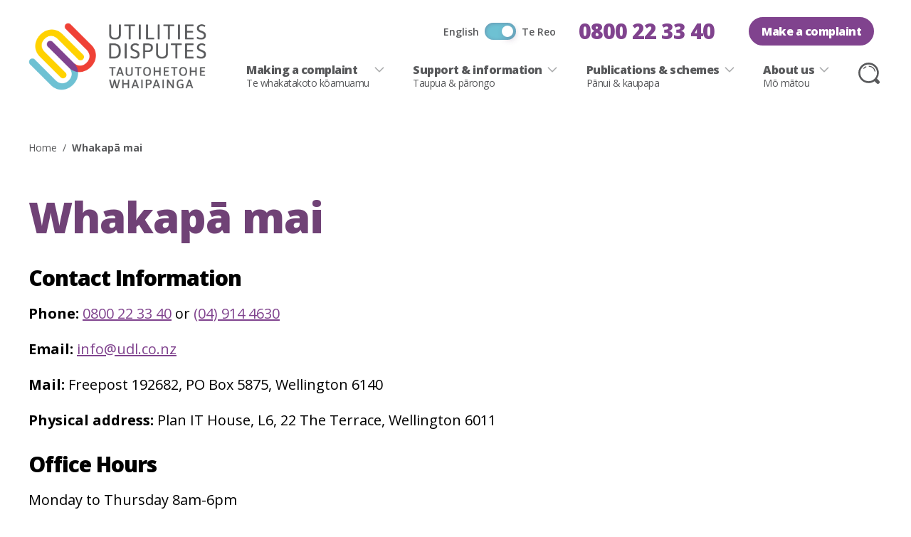

--- FILE ---
content_type: text/html; charset=utf-8
request_url: https://www.udl.co.nz/mi/about-us/contacts-and-opening-hours/
body_size: 7594
content:
<!DOCTYPE html>
<html lang="en">

<head>
    <link rel="apple-touch-icon" sizes="180x180" href="/_resources/themes/udl/images/favicon/apple-touch-icon.png?m=1762118091">
    <link rel="icon" type="image/png" sizes="32x32" href="/_resources/themes/udl/images/favicon/favicon-32x32.png?m=1762118091">
    <link rel="icon" type="image/png" sizes="16x16" href="/_resources/themes/udl/images/favicon/favicon-16x16.png?m=1762118091">
    <link rel="manifest" href="/_resources/themes/udl/images/favicon/site.webmanifest?m=1762118091">
    <link rel="mask-icon" href="/_resources/themes/udl/images/favicon/safari-pinned-tab.svg?m=1762118091" color="#5bbad5">
    <link rel="shortcut icon" href="/_resources/themes/udl/images/favicon/favicon.ico?m=1762118091">
    <meta name="msapplication-TileColor" content="#da532c">
    <meta name="msapplication-config" content="/_resources/themes/udl/images/favicon/favicon.ico?m=1762118091">
    <meta name="theme-color" content="#ffffff">
    <meta name="viewport" content="width=device-width, initial-scale=1.0">
    <title>Whakapā mai &raquo; Utilities Disputes</title>
    <meta charset='utf-8'>
    <meta name="generator" content="Silverstripe" />
    <meta name="viewport" content="width=device-width, initial-scale=1.0">
    <meta name="robots" content="index, follow" />
    <meta name="twitter:title" content="Whakapā mai" />
    <meta property="og:title" content="Whakapā mai" />
    <meta property="og:type" content="website" />
    <meta property="og:url" content="https://www.udl.co.nz/mi/about-us/contacts-and-opening-hours/" />
    <meta property="og:site_name" content="Utilities Disputes" />


    <link rel="alternate" hreflang="en-nz" href="https://www.udl.co.nz/en/about-us/contacts-and-opening-hours/" />

    <link rel="alternate" hreflang="mi-nz" href="https://www.udl.co.nz/mi/about-us/contacts-and-opening-hours/" />


    <link rel="preconnect" href="https://fonts.googleapis.com">
    <link rel="preconnect" href="https://fonts.gstatic.com" crossorigin>
    <link href="https://fonts.googleapis.com/css2?family=Open+Sans:ital,wght@0,400;0,600;0,700;0,800;1,400;1,700;1,800&display=swap" rel="stylesheet">

    <link rel="stylesheet" href="/_resources/themes/udl/dist/app.css?m=1762118161" />
    <script src="/_resources/themes/udl/dist/index.js?m=1762118161"></script>
    
        <!-- Google Tag Manager -->
        <script>
            (function(w,d,s,l,i){w[l]=w[l]||[];w[l].push({'gtm.start':
            new Date().getTime(),event:'gtm.js'});var f=d.getElementsByTagName(s)[0],
            j=d.createElement(s),dl=l!='dataLayer'?'&l='+l:'';j.async=true;j.src=
            'https://www.googletagmanager.com/gtm.js?id='+i+dl;f.parentNode.insertBefore(j,f);
            })(window,document,'script','dataLayer','GTM-TP78SXXD');
        </script>
        <!-- End Google Tag Manager -->
    
<link rel="stylesheet" type="text/css" href="/_resources/vendor/nzta/silverstripe-sitebanner/client/css/site-banner.css?m=1681687575">
</head>
<body>
    
        <!-- Google Tag Manager (noscript) -->
        <noscript>
            <iframe src="https://www.googletagmanager.com/ns.html?id=GTM-TP78SXXD"
            height="0" width="0" style="display:none;visibility:hidden"></iframe>
        </noscript>
        <!-- End Google Tag Manager (noscript) -->
    

    <div class="c-site-banner c-site-banner--info c-ie-notice" role="alert" aria-hidden="true">
    <div class="c-site-banner__container">
        <div class="c-site-banner__icon-wrapper">
            <svg
    class="c-icon c-site-banner__icon"
    aria-hidden="true"
    
>
    <use xlink:href="/_resources/themes/udl/images/icons/icons.svg?m=1762118091#alert"></use>
</svg>

        </div>
        <div class="c-site-banner__content-wrapper">
            <h3 class="c-site-banner__title">Browser out of date</h3>
            <div class="c-site-banner__message">
                <p>
                    Your web browser is out of date. Update your browser for more security, speed and the best experience on this site. Please <a href="http://outdatedbrowser.com">update your browser</a>
                </p>
            </div>
        </div>
        <button class="c-button c-button--icon-only c-site-banner__dismiss-btn js-ie-notice-close" aria-label="Close">
            <svg
    class="c-icon c-site-banner__icon--close"
    aria-hidden="true"
    
>
    <use xlink:href="/_resources/themes/udl/images/icons/icons.svg?m=1762118091#close"></use>
</svg>

        </button>
    </div>
</div>


    


    <a href="/mi/about-us/contacts-and-opening-hours/#main-content" class="c-skip-link">Skip to content</a>

    <div class="l-page-container">
        <div class="c-header js-main-nav">
    <div class="c-header__content-container">
        <div class="c-header__logo-container">
            <a href="/">
                <img src="/_resources/themes/udl/images/logo.png?m=1762118091" class="c-header__logo" alt="Utilities disputes tautohetohe whaipainga logo">
            </a>
            <button class="c-header__mob-menu-trigger js-mob-menu-toggle c-button c-button--icon-only c-button--secondary">
                <svg
    class="c-icon c-header__mob-menu-icon c-header__mob-menu-icon--open"
    
    aria-label="menu"
>
    <use xlink:href="/_resources/themes/udl/images/icons/icons.svg?m=1762118091#menu"></use>
</svg>

                <svg
    class="c-icon c-header__mob-menu-icon c-header__mob-menu-icon--close hidden"
    
    aria-label="close menu"
>
    <use xlink:href="/_resources/themes/udl/images/icons/icons.svg?m=1762118091#close"></use>
</svg>

            </button>
        </div>

        <div class="c-header__menu-container">
            <div class="c-header__menu-content">
                <div class="c-header__actions">
                    
	<div class="c-header__locale-menu">
    	
      		
        		<a href="/en/about-us/contacts-and-opening-hours/" class="c-toggle__label en_NZ" rel="alternate" hreflang="en-nz">English</a>
			
		
      		
		
		<label class="c-toggle">
			<input type="checkbox" class='c-toggle__input'>
			<span class="c-toggle__slider"></span>
		</label>
		
			
		
			
				<a href="/mi/about-us/contacts-and-opening-hours/" class="c-toggle__label mi_NZ" rel="alternate" hreflang="mi-nz">Te Reo</a>
			
		
    </div>


                    <a href="tel:0800 22 33 40" class="c-header__phone-num">0800 22 33 40</a>
                    <a href="https://www.udl.co.nz/making-a-complaint/complaint-form/" class="c-button c-button--small c-header__action-button">Make a complaint</a>
                    
                </div>

                <div class="c-header__mob-search">
                    <div class="c-search c-search--mob">
                        <form class="c-search__form c-search__form--mob" action="/mi/search/" method="get">
                            <input name="query" class="c-search__input c-search__input--mob" type="text" placeholder="Search for information, news..." />
                            <button class="c-button c-search__button c-button--small c-search__button--mob">Search</button>
                        </form>
                    </div>
                </div>

                <nav class="c-main-nav" aria-label="Utilities Disputes Main Navigation">
                    <ul class="c-main-nav__items">
                        
                            <li class="c-main-nav__item">
                                <button class="c-main-nav__link js-toggle-sub-menu  has-children" aria-expanded="false" aria-controls="Making a complaint">
                                    <span class="c-main-nav__heading">
                                        Making a complaint
                                    </span>
                                    
                                        <span lang="mi" class="c-main-nav__subtext">
                                            Te whakatakoto kōamuamu
                                        </span>
                                    

                                    <svg
    class="c-icon c-main-nav__icon c-main-nav__icon--open"
    
    
>
    <use xlink:href="/_resources/themes/udl/images/icons/icons.svg?m=1762118091#chevron-down"></use>
</svg>

                                    <svg
    class="c-icon c-main-nav__icon c-main-nav__icon--close"
    
    
>
    <use xlink:href="/_resources/themes/udl/images/icons/icons.svg?m=1762118091#close"></use>
</svg>

                                </button>
                                <div class="c-main-nav__sub-menu-container">
                                    <div class="c-main-nav__sub-menu-content">
                                        <div class="c-main-nav__sub-menu-heading-container">
                                            <h3 class="c-main-nav__sub-menu-heading">Making a complaint</h3>
                                            
                                                <p lang="mi" class="c-main-nav__sub-menu-sub-heading">
                                                    Te whakatakoto kōamuamu
                                                </p>
                                            
                                            <div class="c-yellow-bar"></div>
                                        </div>
                                        <ul class="c-main-nav__sub-menu" id="Making a complaint">
                                            
                                                <li class="c-main-nav__sub-menu-item">
                                                    <a href="/mi/making-a-complaint/our-complaints-process/" class="c-main-nav__sub-menu-link">
                                                        Tā mātou hatepe amuamu
                                                    </a>
                                                </li>
                                            
                                                <li class="c-main-nav__sub-menu-item">
                                                    <a href="/mi/making-a-complaint/conciliation-conferences/" class="c-main-nav__sub-menu-link">
                                                        Wānanga Takawaenga
                                                    </a>
                                                </li>
                                            
                                                <li class="c-main-nav__sub-menu-item">
                                                    <a href="/mi/making-a-complaint/can-we-look-into-your-complaint/" class="c-main-nav__sub-menu-link">
                                                        Ka taea e mātou te mātai i tō amuamu?
                                                    </a>
                                                </li>
                                            
                                                <li class="c-main-nav__sub-menu-item">
                                                    <a href="/mi/making-a-complaint/make-a-complaint/" class="c-main-nav__sub-menu-link">
                                                        Whakatakoto he Amuamu
                                                    </a>
                                                </li>
                                            
                                        </ul>
                                    </div>
                                </div>
                            </li>
                        
                            <li class="c-main-nav__item">
                                <button class="c-main-nav__link js-toggle-sub-menu  has-children" aria-expanded="false" aria-controls="Support &amp; information">
                                    <span class="c-main-nav__heading">
                                        Support &amp; information
                                    </span>
                                    
                                        <span lang="mi" class="c-main-nav__subtext">
                                            Taupua &amp; pārongo
                                        </span>
                                    

                                    <svg
    class="c-icon c-main-nav__icon c-main-nav__icon--open"
    
    
>
    <use xlink:href="/_resources/themes/udl/images/icons/icons.svg?m=1762118091#chevron-down"></use>
</svg>

                                    <svg
    class="c-icon c-main-nav__icon c-main-nav__icon--close"
    
    
>
    <use xlink:href="/_resources/themes/udl/images/icons/icons.svg?m=1762118091#close"></use>
</svg>

                                </button>
                                <div class="c-main-nav__sub-menu-container">
                                    <div class="c-main-nav__sub-menu-content">
                                        <div class="c-main-nav__sub-menu-heading-container">
                                            <h3 class="c-main-nav__sub-menu-heading">Support &amp; information</h3>
                                            
                                                <p lang="mi" class="c-main-nav__sub-menu-sub-heading">
                                                    Taupua &amp; pārongo
                                                </p>
                                            
                                            <div class="c-yellow-bar"></div>
                                        </div>
                                        <ul class="c-main-nav__sub-menu" id="Support &amp; information">
                                            
                                                <li class="c-main-nav__sub-menu-item">
                                                    <a href="/mi/support-and-information/know-your-rights/" class="c-main-nav__sub-menu-link">
                                                        Mōhio ki ō motika
                                                    </a>
                                                </li>
                                            
                                                <li class="c-main-nav__sub-menu-item">
                                                    <a href="/mi/support-and-information/community-outreach/" class="c-main-nav__sub-menu-link">
                                                        Te hapori whānui
                                                    </a>
                                                </li>
                                            
                                                <li class="c-main-nav__sub-menu-item">
                                                    <a href="/mi/support-and-information/case-examples/" class="c-main-nav__sub-menu-link">
                                                        Tauira Kēhi Amuamu
                                                    </a>
                                                </li>
                                            
                                                <li class="c-main-nav__sub-menu-item">
                                                    <a href="/mi/support-and-information/commonly-used-terms/" class="c-main-nav__sub-menu-link">
                                                        Ngā kupu auau
                                                    </a>
                                                </li>
                                            
                                                <li class="c-main-nav__sub-menu-item">
                                                    <a href="/mi/support-and-information/complaint-resolution-training/" class="c-main-nav__sub-menu-link">
                                                        Whakangungu Whakatau Amuamu
                                                    </a>
                                                </li>
                                            
                                                <li class="c-main-nav__sub-menu-item">
                                                    <a href="/mi/support-and-information/information-sheets/" class="c-main-nav__sub-menu-link">
                                                        Puka Pārongo
                                                    </a>
                                                </li>
                                            
                                                <li class="c-main-nav__sub-menu-item">
                                                    <a href="/mi/support-and-information/information-in-other-languages/" class="c-main-nav__sub-menu-link">
                                                        Ngā Pārongo i Reo Kē 
                                                    </a>
                                                </li>
                                            
                                                <li class="c-main-nav__sub-menu-item">
                                                    <a href="/mi/support-and-information/policies/" class="c-main-nav__sub-menu-link">
                                                        Kaupapa Here
                                                    </a>
                                                </li>
                                            
                                                <li class="c-main-nav__sub-menu-item">
                                                    <a href="/mi/support-and-information/referral-agencies-and-useful-contacts/" class="c-main-nav__sub-menu-link">
                                                        Ngā Rōpū Whai Take
                                                    </a>
                                                </li>
                                            
                                                <li class="c-main-nav__sub-menu-item">
                                                    <a href="/mi/support-and-information/video-clips-and-webinars/" class="c-main-nav__sub-menu-link">
                                                        Ataata me Ngā Huiata
                                                    </a>
                                                </li>
                                            
                                        </ul>
                                    </div>
                                </div>
                            </li>
                        
                            <li class="c-main-nav__item">
                                <button class="c-main-nav__link js-toggle-sub-menu  has-children" aria-expanded="false" aria-controls="Publications &amp; schemes">
                                    <span class="c-main-nav__heading">
                                        Publications &amp; schemes
                                    </span>
                                    
                                        <span lang="mi" class="c-main-nav__subtext">
                                            Pānui &amp; kaupapa
                                        </span>
                                    

                                    <svg
    class="c-icon c-main-nav__icon c-main-nav__icon--open"
    
    
>
    <use xlink:href="/_resources/themes/udl/images/icons/icons.svg?m=1762118091#chevron-down"></use>
</svg>

                                    <svg
    class="c-icon c-main-nav__icon c-main-nav__icon--close"
    
    
>
    <use xlink:href="/_resources/themes/udl/images/icons/icons.svg?m=1762118091#close"></use>
</svg>

                                </button>
                                <div class="c-main-nav__sub-menu-container">
                                    <div class="c-main-nav__sub-menu-content">
                                        <div class="c-main-nav__sub-menu-heading-container">
                                            <h3 class="c-main-nav__sub-menu-heading">Publications &amp; schemes</h3>
                                            
                                                <p lang="mi" class="c-main-nav__sub-menu-sub-heading">
                                                    Pānui &amp; kaupapa
                                                </p>
                                            
                                            <div class="c-yellow-bar"></div>
                                        </div>
                                        <ul class="c-main-nav__sub-menu" id="Publications &amp; schemes">
                                            
                                                <li class="c-main-nav__sub-menu-item">
                                                    <a href="/mi/our-publications-and-schemes/annual-reports/" class="c-main-nav__sub-menu-link">
                                                        Pūrongo ā-tau
                                                    </a>
                                                </li>
                                            
                                                <li class="c-main-nav__sub-menu-item">
                                                    <a href="/mi/our-publications-and-schemes/commissioners-jurisdiction/" class="c-main-nav__sub-menu-link">
                                                        Te mana a te Toihau
                                                    </a>
                                                </li>
                                            
                                                <li class="c-main-nav__sub-menu-item">
                                                    <a href="/mi/our-publications-and-schemes/practice-statements/" class="c-main-nav__sub-menu-link">
                                                        Tauākī Whakahaeretanga
                                                    </a>
                                                </li>
                                            
                                                <li class="c-main-nav__sub-menu-item">
                                                    <a href="/mi/our-publications-and-schemes/consultations/" class="c-main-nav__sub-menu-link">
                                                        Arotakenga
                                                    </a>
                                                </li>
                                            
                                                <li class="c-main-nav__sub-menu-item">
                                                    <a href="/mi/our-publications-and-schemes/energy-companies-providers-compliance/" class="c-main-nav__sub-menu-link">
                                                        Tūtohu Kamupene Pūngao
                                                    </a>
                                                </li>
                                            
                                                <li class="c-main-nav__sub-menu-item">
                                                    <a href="/our-publications-and-schemes/providers/" class="c-main-nav__sub-menu-link">
                                                        Ngā Kamupene
                                                    </a>
                                                </li>
                                            
                                                <li class="c-main-nav__sub-menu-item">
                                                    <a href="/mi/our-publications-and-schemes/systemic-reports/" class="c-main-nav__sub-menu-link">
                                                        Systemic Reports
                                                    </a>
                                                </li>
                                            
                                                <li class="c-main-nav__sub-menu-item">
                                                    <a href="/mi/our-publications-and-schemes/scheme-rules/" class="c-main-nav__sub-menu-link">
                                                        Tikanga Kaupapa
                                                    </a>
                                                </li>
                                            
                                                <li class="c-main-nav__sub-menu-item">
                                                    <a href="/mi/our-publications-and-schemes/were-here-to-help-booklet/" class="c-main-nav__sub-menu-link">
                                                        Ānei matou hei awhi
                                                    </a>
                                                </li>
                                            
                                                <li class="c-main-nav__sub-menu-item">
                                                    <a href="/mi/our-publications-and-schemes/working-with-other-agencies/" class="c-main-nav__sub-menu-link">
                                                        Mahi tahi ki Umanga Kē
                                                    </a>
                                                </li>
                                            
                                        </ul>
                                    </div>
                                </div>
                            </li>
                        
                            <li class="c-main-nav__item">
                                <button class="c-main-nav__link js-toggle-sub-menu  has-children" aria-expanded="false" aria-controls="About us">
                                    <span class="c-main-nav__heading">
                                        About us
                                    </span>
                                    
                                        <span lang="mi" class="c-main-nav__subtext">
                                            Mō mātou
                                        </span>
                                    

                                    <svg
    class="c-icon c-main-nav__icon c-main-nav__icon--open"
    
    
>
    <use xlink:href="/_resources/themes/udl/images/icons/icons.svg?m=1762118091#chevron-down"></use>
</svg>

                                    <svg
    class="c-icon c-main-nav__icon c-main-nav__icon--close"
    
    
>
    <use xlink:href="/_resources/themes/udl/images/icons/icons.svg?m=1762118091#close"></use>
</svg>

                                </button>
                                <div class="c-main-nav__sub-menu-container">
                                    <div class="c-main-nav__sub-menu-content">
                                        <div class="c-main-nav__sub-menu-heading-container">
                                            <h3 class="c-main-nav__sub-menu-heading">About us</h3>
                                            
                                                <p lang="mi" class="c-main-nav__sub-menu-sub-heading">
                                                    Mō mātou
                                                </p>
                                            
                                            <div class="c-yellow-bar"></div>
                                        </div>
                                        <ul class="c-main-nav__sub-menu" id="About us">
                                            
                                                <li class="c-main-nav__sub-menu-item">
                                                    <a href="/mi/about-us/about-us-2/" class="c-main-nav__sub-menu-link">
                                                        Nau mai ki UDL
                                                    </a>
                                                </li>
                                            
                                                <li class="c-main-nav__sub-menu-item">
                                                    <a href="/mi/about-us/contacts-and-opening-hours/" class="c-main-nav__sub-menu-link">
                                                        Whakapā mai
                                                    </a>
                                                </li>
                                            
                                                <li class="c-main-nav__sub-menu-item">
                                                    <a href="/mi/about-us/comments-compliments-and-complaints/" class="c-main-nav__sub-menu-link">
                                                        He kōrero, he amuamu, he mihi
                                                    </a>
                                                </li>
                                            
                                                <li class="c-main-nav__sub-menu-item">
                                                    <a href="/mi/about-us/news/" class="c-main-nav__sub-menu-link">
                                                        Kawepūrongo, Putanga Pāpāho &amp; Ngā Pānui
                                                    </a>
                                                </li>
                                            
                                                <li class="c-main-nav__sub-menu-item">
                                                    <a href="/mi/about-us/our-strategic-direction/" class="c-main-nav__sub-menu-link">
                                                        Tā Mātou Ahunga Rautaki
                                                    </a>
                                                </li>
                                            
                                                <li class="c-main-nav__sub-menu-item">
                                                    <a href="/mi/about-us/our-service-charter/" class="c-main-nav__sub-menu-link">
                                                        Tā Mātou Tūtohi Ratonga
                                                    </a>
                                                </li>
                                            
                                                <li class="c-main-nav__sub-menu-item">
                                                    <a href="/mi/about-us/our-submissions/" class="c-main-nav__sub-menu-link">
                                                        Ā Mātou Tāpaetanga
                                                    </a>
                                                </li>
                                            
                                                <li class="c-main-nav__sub-menu-item">
                                                    <a href="/mi/about-us/phishing-scam-warning/" class="c-main-nav__sub-menu-link">
                                                        Whakatūpato Mahi Nuka 
                                                    </a>
                                                </li>
                                            
                                                <li class="c-main-nav__sub-menu-item">
                                                    <a href="/mi/about-us/timeline/" class="c-main-nav__sub-menu-link">
                                                        Rārangi Wā
                                                    </a>
                                                </li>
                                            
                                                <li class="c-main-nav__sub-menu-item">
                                                    <a href="/mi/about-us/vacancies/" class="c-main-nav__sub-menu-link">
                                                        Tūranga Mahi
                                                    </a>
                                                </li>
                                            
                                                <li class="c-main-nav__sub-menu-item">
                                                    <a href="/mi/about-us/our-people/" class="c-main-nav__sub-menu-link">
                                                        Ko wai mātou
                                                    </a>
                                                </li>
                                            
                                                <li class="c-main-nav__sub-menu-item">
                                                    <a href="/mi/about-us/accessibility-statement/" class="c-main-nav__sub-menu-link">
                                                        Accessibility Statement
                                                    </a>
                                                </li>
                                            
                                        </ul>
                                    </div>
                                </div>
                            </li>
                        
                        <li class="c-main-nav__item c-main-search">
                            <a href="/mi/about-us/contacts-and-opening-hours/" class="c-main-nav__link c-main-search__link js-toggle-sub-menu ">
                                <svg
    class="c-icon c-main-nav__search-icon"
    
    aria-label="search"
>
    <use xlink:href="/_resources/themes/udl/images/icons/icons.svg?m=1762118091#search"></use>
</svg>

                            </a>
                            <div class="c-main-nav__sub-menu-container">
                                <div class="c-main-nav__sub-menu-content">
                                    <div class="c-main-nav__sub-menu-heading-container c-main-search__sub-menu-heading-container">
                                        <h3 class="c-main-nav__sub-menu-heading">Search</h3>
                                        <p class="c-main-nav__sub-menu-sub-heading">
                                            Rapu
                                        </p>
                                        <div class="c-yellow-bar"></div>
                                    </div>
                                    <div class="c-search">
                                        <form class="c-search__form" action="/mi/search/" method="get">
                                            <input name="query" class="c-search__input" type="text" placeholder="Search for helpful information, news, case studies and more..." />
                                            <button class="c-button c-button--large c-search__button">Search</button>
                                        </form>
                                    </div>
                                </div>
                            </div>
                        </li>
                    </ul>
                </nav>
            </div>
        </div>

    </div>
    <input type="hidden" value="live_udl" id="search-index-name">

</div>


        <main id="main-content">
            <div class="c-content-banner">
    

    <div class="c-content-banner__container">
        <div class="c-content-banner__text-container">
            
    <div class="c-breadcrumbs">
        <a class="c-breadcrumbs__link" href="/">Home</a>
        <span class="c-breadcrumbs__break">/</span>
        
            
                
                    <span class="c-breadcrumbs__current-page">Whakapā mai</span>
                
            
        
    </div>


            <h1 class="c-content-banner__heading">
                Whakapā mai
            </h1>
            
                <div class="c-content-banner__intro-text">
                    <h3>Contact Information</h3><p><strong>Phone:</strong>&nbsp;<a href="tel:0800 22 33 40">0800 22 33 40</a>&nbsp;or&nbsp;<a href="tel:04 914 4630">(04) 914 4630</a></p><p><strong>Email:</strong>&nbsp;<a href="mailto:info@udl.co.nz">info@udl.co.nz</a></p><p><strong>Mail:</strong>&nbsp;Freepost 192682, PO Box 5875, Wellington 6140</p><p><strong>Physical address:</strong>&nbsp;Plan IT House, L6, 22 The Terrace, Wellington 6011</p><h3>Office Hours&nbsp;</h3><p>Monday to Thursday 8am-6pm</p><p>Friday 8am-5pm</p><p>Saturday 9am-4.30pm</p><p>Sunday closed</p><h3>Live Chat</h3><p>You can also contact us via Live Chat – bottom-right of our website. If you contact us outside of our office hours we take down your details and aim to contact you the next business day.&nbsp;</p><h3>Want us to contact you?</h3><p>You can use the&nbsp;<a href="">general contact form</a> to request a call back&nbsp;from our staff.</p><p>&nbsp;</p><h3><strong>Media Enquiries</strong></h3><p>For media enquiries email <a href="mailto:diana@udl.co.nz?subject=Media%20Enquiry">Diana</a>.&nbsp;</p><p>You can also call or text 0212880552.</p><p>&nbsp;</p><h3><strong>Provider Membership Enquiries</strong></h3><p>For any membership enquiries please email <a href="mailto:membership@udl.co.nz?subject=provider%20membership%20enquiry">membership@udl.co.nz</a>&nbsp;</p>
                </div>
            
            <div class="c-yellow-bar"></div>
        </div>
    </div>
</div>


<div class="l-content-container l-elements-container">
    

</div>

        </main>

        <footer class="c-combined-footer">
    <div class="c-access-panel">
        <div class="c-access-panel__container">
            <img src="/_resources/themes/udl/images/access-service-logo.png?m=1762118091" class="c-access-panel__logo" alt="Access service logo">
            <div class="c-access-panel__content">
                <h3>Need help accessing our services?</h3>
                <div class="c-access-panel__text">New Zealand Relay and Interpreting New Zealand provide a range of services to help break down communications barriers</div>
                <div class="c-access-panel__button-group">
                    <a href="https://www.nzrelay.co.nz/index" target="_blank" class="c-button c-access-panel__button">Visit NZ Relay</a>
                    <a href="https://interpret.org.nz/" target="_blank" class="c-button c-access-panel__button">Visit Interpreting New Zealand</a>
                </div>
            </div>
        </div>
    </div>
    <div class="c-footer">
        <div class="c-footer__container">
            <div class="c-footer__content">
                <img src="/_resources/themes/udl/images/logo-reverse.png?m=1762118091" class="c-footer__logo" alt="Utilities disputes tautohetohe whaipainga logo">
                
                
                    <nav class="c-contact" aria-labelledby="footer-contact-heading">
                        <h4 id="footer-contact-heading" class="c-footer__heading">Get in touch</h4>
                        <ul class="c-contact__list">
                            
                                <li class="c-contact__content">
                                    <svg
    class="c-icon c-contact__icon"
    
    
>
    <use xlink:href="/_resources/themes/udl/images/icons/icons.svg?m=1762118091#phone"></use>
</svg>

                                    <a href="tel:0800 22 33 40" class="c-contact__detail">0800 22 33 40</a>
                                </li>
                            

                            
                        </ul>
                        <div class="c-yellow-bar"></div>
                    </nav>
                
                
                <nav class="c-social" aria-labelledby="footer-social-heading">
                    <h4 id="footer-social-heading" class="c-footer__heading">
                        Follow us
                    </h4>
                    <ul class="l-link-list">
                        
                            <li><a href="https://www.facebook.com/utilitiesdisputesltd/" target="_blank" class="c-social-link"><svg
    class="c-icon c-social-link__icon"
    
    
>
    <use xlink:href="/_resources/themes/udl/images/icons/icons.svg?m=1762118091#facebook"></use>
</svg>
</a></li>
                        
                        
                            <li><a href="https://www.linkedin.com/company/utilities-disputes-ltd/" target="_blank" class="c-social-link"><svg
    class="c-icon c-social-link__icon"
    
    
>
    <use xlink:href="/_resources/themes/udl/images/icons/icons.svg?m=1762118091#linked-in"></use>
</svg>
</a></li>
                        
                        
                            <li><a href="https://www.youtube.com/channel/UCkdq46RcoaJhBdseFH-AmDg" target="_blank" class="c-social-link"><svg
    class="c-icon c-social-link__icon"
    
    
>
    <use xlink:href="/_resources/themes/udl/images/icons/icons.svg?m=1762118091#youtube"></use>
</svg>
</a></li>
                        
                        
                    </ul>

                    <div>
    
        <form id="MailchimpForm_MailchimpForm" action="/mi/about-us/contacts-and-opening-hours/MailchimpForm/" method="POST" enctype="application/x-www-form-urlencoded">
    
    <div>
        <fieldset class="c-sign-up">
        <label class="c-sign-up__label">Sign up to our newsletter</label>
            <div class="c-sign-up__input-container">
                <input type="email" name="EmailAddress" class="email text c-sign-up__input" id="MailchimpForm_MailchimpForm_EmailAddress" required="required" aria-required="true" autocomplete="email" placeholder="Enter your email address" />

                <input type="hidden" name="SecurityID" value="0d1081a42b04bead5d3fae142d5139c4c78a376d" class="hidden" id="MailchimpForm_MailchimpForm_SecurityID" />
                <div class="g-recaptcha" id="Nocaptcha-MailchimpForm_MailchimpForm_Captcha" data-sitekey="6LckFAUlAAAAANMyAY9LS0bRzNE8v1lCuku15_Mc" data-theme="light" data-type="image" data-size="normal" data-form="MailchimpForm_MailchimpForm" data-badge="bottomright"></div>


<noscript>
    <p>You must enable JavaScript to submit this form</p>
</noscript>
                <button type="submit" name="action_doMailchimpForm" value="Sign up" class="action c-button c-button--secondary c-button--small c-sign-up__button button" id="MailchimpForm_MailchimpForm_action_doMailchimpForm">
		<span>Sign up</span>
	</button>
            </div>
        </fieldset>
    </div>
    <div class="post-submit" aria-hidden="true">
        <div class="post-submit--message"></div>
    </div>
    
        </form>
    
</div>


                    <div class="c-yellow-bar"></div>
                </nav>
            </div>
            <div class="c-statements">
                <div class="c-statements__link-container">
                    
                    
                        <a href="/mi/privacy-statement/" class="c-statements__link">Privacy statement</a>
                    
                </div>
                <p class="c-statements__copyright">Copyright Utilities Disputes Limited 2026. All rights reserved.</p>
            </div>
        </div>
    </div>
</footer>

    </div>

    <div class="c-action-buttons-container">
    <button class="c-action-button c-action-button--top js-scroll-top hidden" aria-label="Back to Top">
        <svg
    class="c-icon c-action-button__icon"
    aria-hidden="true"
    
>
    <use xlink:href="/_resources/themes/udl/images/icons/icons.svg?m=1762118091#chevron-up"></use>
</svg>

        <span clss="c-action-button__text">Top</span>
    </button>
    



</div>

<script type="application/javascript" src="/_resources/vendor/nzta/silverstripe-sitebanner/client/javascript/site-banner.js?m=1681687575"></script>
<script type="application/javascript" src="/_resources/vendor/undefinedoffset/silverstripe-nocaptcha/javascript/NocaptchaField.js?m=1708439450"></script>
<script type="application/javascript">//<![CDATA[
(function() {
var gr = document.createElement('script'); gr.type = 'text/javascript'; gr.async = true;
gr.src = ('https:' == document.location.protocol ? 'https://www' : 'http://www') + '.google.com/recaptcha/api.js?render=explicit&hl=mi&onload=noCaptchaFieldRender';
var s = document.getElementsByTagName('script')[0]; s.parentNode.insertBefore(gr, s);
})();

//]]></script>
<script type="application/javascript">//<![CDATA[
var _noCaptchaFields=_noCaptchaFields || [];_noCaptchaFields.push('MailchimpForm_MailchimpForm_Captcha');var _noCaptchaValidationExemptActions=_noCaptchaValidationExemptActions || [];_noCaptchaValidationExemptActions.push('');
//]]></script>
</body>
</html>


--- FILE ---
content_type: text/html; charset=utf-8
request_url: https://www.google.com/recaptcha/api2/anchor?ar=1&k=6LckFAUlAAAAANMyAY9LS0bRzNE8v1lCuku15_Mc&co=aHR0cHM6Ly93d3cudWRsLmNvLm56OjQ0Mw..&hl=en&type=image&v=N67nZn4AqZkNcbeMu4prBgzg&theme=light&size=normal&badge=bottomright&anchor-ms=20000&execute-ms=30000&cb=prvr5vk9t90l
body_size: 49430
content:
<!DOCTYPE HTML><html dir="ltr" lang="en"><head><meta http-equiv="Content-Type" content="text/html; charset=UTF-8">
<meta http-equiv="X-UA-Compatible" content="IE=edge">
<title>reCAPTCHA</title>
<style type="text/css">
/* cyrillic-ext */
@font-face {
  font-family: 'Roboto';
  font-style: normal;
  font-weight: 400;
  font-stretch: 100%;
  src: url(//fonts.gstatic.com/s/roboto/v48/KFO7CnqEu92Fr1ME7kSn66aGLdTylUAMa3GUBHMdazTgWw.woff2) format('woff2');
  unicode-range: U+0460-052F, U+1C80-1C8A, U+20B4, U+2DE0-2DFF, U+A640-A69F, U+FE2E-FE2F;
}
/* cyrillic */
@font-face {
  font-family: 'Roboto';
  font-style: normal;
  font-weight: 400;
  font-stretch: 100%;
  src: url(//fonts.gstatic.com/s/roboto/v48/KFO7CnqEu92Fr1ME7kSn66aGLdTylUAMa3iUBHMdazTgWw.woff2) format('woff2');
  unicode-range: U+0301, U+0400-045F, U+0490-0491, U+04B0-04B1, U+2116;
}
/* greek-ext */
@font-face {
  font-family: 'Roboto';
  font-style: normal;
  font-weight: 400;
  font-stretch: 100%;
  src: url(//fonts.gstatic.com/s/roboto/v48/KFO7CnqEu92Fr1ME7kSn66aGLdTylUAMa3CUBHMdazTgWw.woff2) format('woff2');
  unicode-range: U+1F00-1FFF;
}
/* greek */
@font-face {
  font-family: 'Roboto';
  font-style: normal;
  font-weight: 400;
  font-stretch: 100%;
  src: url(//fonts.gstatic.com/s/roboto/v48/KFO7CnqEu92Fr1ME7kSn66aGLdTylUAMa3-UBHMdazTgWw.woff2) format('woff2');
  unicode-range: U+0370-0377, U+037A-037F, U+0384-038A, U+038C, U+038E-03A1, U+03A3-03FF;
}
/* math */
@font-face {
  font-family: 'Roboto';
  font-style: normal;
  font-weight: 400;
  font-stretch: 100%;
  src: url(//fonts.gstatic.com/s/roboto/v48/KFO7CnqEu92Fr1ME7kSn66aGLdTylUAMawCUBHMdazTgWw.woff2) format('woff2');
  unicode-range: U+0302-0303, U+0305, U+0307-0308, U+0310, U+0312, U+0315, U+031A, U+0326-0327, U+032C, U+032F-0330, U+0332-0333, U+0338, U+033A, U+0346, U+034D, U+0391-03A1, U+03A3-03A9, U+03B1-03C9, U+03D1, U+03D5-03D6, U+03F0-03F1, U+03F4-03F5, U+2016-2017, U+2034-2038, U+203C, U+2040, U+2043, U+2047, U+2050, U+2057, U+205F, U+2070-2071, U+2074-208E, U+2090-209C, U+20D0-20DC, U+20E1, U+20E5-20EF, U+2100-2112, U+2114-2115, U+2117-2121, U+2123-214F, U+2190, U+2192, U+2194-21AE, U+21B0-21E5, U+21F1-21F2, U+21F4-2211, U+2213-2214, U+2216-22FF, U+2308-230B, U+2310, U+2319, U+231C-2321, U+2336-237A, U+237C, U+2395, U+239B-23B7, U+23D0, U+23DC-23E1, U+2474-2475, U+25AF, U+25B3, U+25B7, U+25BD, U+25C1, U+25CA, U+25CC, U+25FB, U+266D-266F, U+27C0-27FF, U+2900-2AFF, U+2B0E-2B11, U+2B30-2B4C, U+2BFE, U+3030, U+FF5B, U+FF5D, U+1D400-1D7FF, U+1EE00-1EEFF;
}
/* symbols */
@font-face {
  font-family: 'Roboto';
  font-style: normal;
  font-weight: 400;
  font-stretch: 100%;
  src: url(//fonts.gstatic.com/s/roboto/v48/KFO7CnqEu92Fr1ME7kSn66aGLdTylUAMaxKUBHMdazTgWw.woff2) format('woff2');
  unicode-range: U+0001-000C, U+000E-001F, U+007F-009F, U+20DD-20E0, U+20E2-20E4, U+2150-218F, U+2190, U+2192, U+2194-2199, U+21AF, U+21E6-21F0, U+21F3, U+2218-2219, U+2299, U+22C4-22C6, U+2300-243F, U+2440-244A, U+2460-24FF, U+25A0-27BF, U+2800-28FF, U+2921-2922, U+2981, U+29BF, U+29EB, U+2B00-2BFF, U+4DC0-4DFF, U+FFF9-FFFB, U+10140-1018E, U+10190-1019C, U+101A0, U+101D0-101FD, U+102E0-102FB, U+10E60-10E7E, U+1D2C0-1D2D3, U+1D2E0-1D37F, U+1F000-1F0FF, U+1F100-1F1AD, U+1F1E6-1F1FF, U+1F30D-1F30F, U+1F315, U+1F31C, U+1F31E, U+1F320-1F32C, U+1F336, U+1F378, U+1F37D, U+1F382, U+1F393-1F39F, U+1F3A7-1F3A8, U+1F3AC-1F3AF, U+1F3C2, U+1F3C4-1F3C6, U+1F3CA-1F3CE, U+1F3D4-1F3E0, U+1F3ED, U+1F3F1-1F3F3, U+1F3F5-1F3F7, U+1F408, U+1F415, U+1F41F, U+1F426, U+1F43F, U+1F441-1F442, U+1F444, U+1F446-1F449, U+1F44C-1F44E, U+1F453, U+1F46A, U+1F47D, U+1F4A3, U+1F4B0, U+1F4B3, U+1F4B9, U+1F4BB, U+1F4BF, U+1F4C8-1F4CB, U+1F4D6, U+1F4DA, U+1F4DF, U+1F4E3-1F4E6, U+1F4EA-1F4ED, U+1F4F7, U+1F4F9-1F4FB, U+1F4FD-1F4FE, U+1F503, U+1F507-1F50B, U+1F50D, U+1F512-1F513, U+1F53E-1F54A, U+1F54F-1F5FA, U+1F610, U+1F650-1F67F, U+1F687, U+1F68D, U+1F691, U+1F694, U+1F698, U+1F6AD, U+1F6B2, U+1F6B9-1F6BA, U+1F6BC, U+1F6C6-1F6CF, U+1F6D3-1F6D7, U+1F6E0-1F6EA, U+1F6F0-1F6F3, U+1F6F7-1F6FC, U+1F700-1F7FF, U+1F800-1F80B, U+1F810-1F847, U+1F850-1F859, U+1F860-1F887, U+1F890-1F8AD, U+1F8B0-1F8BB, U+1F8C0-1F8C1, U+1F900-1F90B, U+1F93B, U+1F946, U+1F984, U+1F996, U+1F9E9, U+1FA00-1FA6F, U+1FA70-1FA7C, U+1FA80-1FA89, U+1FA8F-1FAC6, U+1FACE-1FADC, U+1FADF-1FAE9, U+1FAF0-1FAF8, U+1FB00-1FBFF;
}
/* vietnamese */
@font-face {
  font-family: 'Roboto';
  font-style: normal;
  font-weight: 400;
  font-stretch: 100%;
  src: url(//fonts.gstatic.com/s/roboto/v48/KFO7CnqEu92Fr1ME7kSn66aGLdTylUAMa3OUBHMdazTgWw.woff2) format('woff2');
  unicode-range: U+0102-0103, U+0110-0111, U+0128-0129, U+0168-0169, U+01A0-01A1, U+01AF-01B0, U+0300-0301, U+0303-0304, U+0308-0309, U+0323, U+0329, U+1EA0-1EF9, U+20AB;
}
/* latin-ext */
@font-face {
  font-family: 'Roboto';
  font-style: normal;
  font-weight: 400;
  font-stretch: 100%;
  src: url(//fonts.gstatic.com/s/roboto/v48/KFO7CnqEu92Fr1ME7kSn66aGLdTylUAMa3KUBHMdazTgWw.woff2) format('woff2');
  unicode-range: U+0100-02BA, U+02BD-02C5, U+02C7-02CC, U+02CE-02D7, U+02DD-02FF, U+0304, U+0308, U+0329, U+1D00-1DBF, U+1E00-1E9F, U+1EF2-1EFF, U+2020, U+20A0-20AB, U+20AD-20C0, U+2113, U+2C60-2C7F, U+A720-A7FF;
}
/* latin */
@font-face {
  font-family: 'Roboto';
  font-style: normal;
  font-weight: 400;
  font-stretch: 100%;
  src: url(//fonts.gstatic.com/s/roboto/v48/KFO7CnqEu92Fr1ME7kSn66aGLdTylUAMa3yUBHMdazQ.woff2) format('woff2');
  unicode-range: U+0000-00FF, U+0131, U+0152-0153, U+02BB-02BC, U+02C6, U+02DA, U+02DC, U+0304, U+0308, U+0329, U+2000-206F, U+20AC, U+2122, U+2191, U+2193, U+2212, U+2215, U+FEFF, U+FFFD;
}
/* cyrillic-ext */
@font-face {
  font-family: 'Roboto';
  font-style: normal;
  font-weight: 500;
  font-stretch: 100%;
  src: url(//fonts.gstatic.com/s/roboto/v48/KFO7CnqEu92Fr1ME7kSn66aGLdTylUAMa3GUBHMdazTgWw.woff2) format('woff2');
  unicode-range: U+0460-052F, U+1C80-1C8A, U+20B4, U+2DE0-2DFF, U+A640-A69F, U+FE2E-FE2F;
}
/* cyrillic */
@font-face {
  font-family: 'Roboto';
  font-style: normal;
  font-weight: 500;
  font-stretch: 100%;
  src: url(//fonts.gstatic.com/s/roboto/v48/KFO7CnqEu92Fr1ME7kSn66aGLdTylUAMa3iUBHMdazTgWw.woff2) format('woff2');
  unicode-range: U+0301, U+0400-045F, U+0490-0491, U+04B0-04B1, U+2116;
}
/* greek-ext */
@font-face {
  font-family: 'Roboto';
  font-style: normal;
  font-weight: 500;
  font-stretch: 100%;
  src: url(//fonts.gstatic.com/s/roboto/v48/KFO7CnqEu92Fr1ME7kSn66aGLdTylUAMa3CUBHMdazTgWw.woff2) format('woff2');
  unicode-range: U+1F00-1FFF;
}
/* greek */
@font-face {
  font-family: 'Roboto';
  font-style: normal;
  font-weight: 500;
  font-stretch: 100%;
  src: url(//fonts.gstatic.com/s/roboto/v48/KFO7CnqEu92Fr1ME7kSn66aGLdTylUAMa3-UBHMdazTgWw.woff2) format('woff2');
  unicode-range: U+0370-0377, U+037A-037F, U+0384-038A, U+038C, U+038E-03A1, U+03A3-03FF;
}
/* math */
@font-face {
  font-family: 'Roboto';
  font-style: normal;
  font-weight: 500;
  font-stretch: 100%;
  src: url(//fonts.gstatic.com/s/roboto/v48/KFO7CnqEu92Fr1ME7kSn66aGLdTylUAMawCUBHMdazTgWw.woff2) format('woff2');
  unicode-range: U+0302-0303, U+0305, U+0307-0308, U+0310, U+0312, U+0315, U+031A, U+0326-0327, U+032C, U+032F-0330, U+0332-0333, U+0338, U+033A, U+0346, U+034D, U+0391-03A1, U+03A3-03A9, U+03B1-03C9, U+03D1, U+03D5-03D6, U+03F0-03F1, U+03F4-03F5, U+2016-2017, U+2034-2038, U+203C, U+2040, U+2043, U+2047, U+2050, U+2057, U+205F, U+2070-2071, U+2074-208E, U+2090-209C, U+20D0-20DC, U+20E1, U+20E5-20EF, U+2100-2112, U+2114-2115, U+2117-2121, U+2123-214F, U+2190, U+2192, U+2194-21AE, U+21B0-21E5, U+21F1-21F2, U+21F4-2211, U+2213-2214, U+2216-22FF, U+2308-230B, U+2310, U+2319, U+231C-2321, U+2336-237A, U+237C, U+2395, U+239B-23B7, U+23D0, U+23DC-23E1, U+2474-2475, U+25AF, U+25B3, U+25B7, U+25BD, U+25C1, U+25CA, U+25CC, U+25FB, U+266D-266F, U+27C0-27FF, U+2900-2AFF, U+2B0E-2B11, U+2B30-2B4C, U+2BFE, U+3030, U+FF5B, U+FF5D, U+1D400-1D7FF, U+1EE00-1EEFF;
}
/* symbols */
@font-face {
  font-family: 'Roboto';
  font-style: normal;
  font-weight: 500;
  font-stretch: 100%;
  src: url(//fonts.gstatic.com/s/roboto/v48/KFO7CnqEu92Fr1ME7kSn66aGLdTylUAMaxKUBHMdazTgWw.woff2) format('woff2');
  unicode-range: U+0001-000C, U+000E-001F, U+007F-009F, U+20DD-20E0, U+20E2-20E4, U+2150-218F, U+2190, U+2192, U+2194-2199, U+21AF, U+21E6-21F0, U+21F3, U+2218-2219, U+2299, U+22C4-22C6, U+2300-243F, U+2440-244A, U+2460-24FF, U+25A0-27BF, U+2800-28FF, U+2921-2922, U+2981, U+29BF, U+29EB, U+2B00-2BFF, U+4DC0-4DFF, U+FFF9-FFFB, U+10140-1018E, U+10190-1019C, U+101A0, U+101D0-101FD, U+102E0-102FB, U+10E60-10E7E, U+1D2C0-1D2D3, U+1D2E0-1D37F, U+1F000-1F0FF, U+1F100-1F1AD, U+1F1E6-1F1FF, U+1F30D-1F30F, U+1F315, U+1F31C, U+1F31E, U+1F320-1F32C, U+1F336, U+1F378, U+1F37D, U+1F382, U+1F393-1F39F, U+1F3A7-1F3A8, U+1F3AC-1F3AF, U+1F3C2, U+1F3C4-1F3C6, U+1F3CA-1F3CE, U+1F3D4-1F3E0, U+1F3ED, U+1F3F1-1F3F3, U+1F3F5-1F3F7, U+1F408, U+1F415, U+1F41F, U+1F426, U+1F43F, U+1F441-1F442, U+1F444, U+1F446-1F449, U+1F44C-1F44E, U+1F453, U+1F46A, U+1F47D, U+1F4A3, U+1F4B0, U+1F4B3, U+1F4B9, U+1F4BB, U+1F4BF, U+1F4C8-1F4CB, U+1F4D6, U+1F4DA, U+1F4DF, U+1F4E3-1F4E6, U+1F4EA-1F4ED, U+1F4F7, U+1F4F9-1F4FB, U+1F4FD-1F4FE, U+1F503, U+1F507-1F50B, U+1F50D, U+1F512-1F513, U+1F53E-1F54A, U+1F54F-1F5FA, U+1F610, U+1F650-1F67F, U+1F687, U+1F68D, U+1F691, U+1F694, U+1F698, U+1F6AD, U+1F6B2, U+1F6B9-1F6BA, U+1F6BC, U+1F6C6-1F6CF, U+1F6D3-1F6D7, U+1F6E0-1F6EA, U+1F6F0-1F6F3, U+1F6F7-1F6FC, U+1F700-1F7FF, U+1F800-1F80B, U+1F810-1F847, U+1F850-1F859, U+1F860-1F887, U+1F890-1F8AD, U+1F8B0-1F8BB, U+1F8C0-1F8C1, U+1F900-1F90B, U+1F93B, U+1F946, U+1F984, U+1F996, U+1F9E9, U+1FA00-1FA6F, U+1FA70-1FA7C, U+1FA80-1FA89, U+1FA8F-1FAC6, U+1FACE-1FADC, U+1FADF-1FAE9, U+1FAF0-1FAF8, U+1FB00-1FBFF;
}
/* vietnamese */
@font-face {
  font-family: 'Roboto';
  font-style: normal;
  font-weight: 500;
  font-stretch: 100%;
  src: url(//fonts.gstatic.com/s/roboto/v48/KFO7CnqEu92Fr1ME7kSn66aGLdTylUAMa3OUBHMdazTgWw.woff2) format('woff2');
  unicode-range: U+0102-0103, U+0110-0111, U+0128-0129, U+0168-0169, U+01A0-01A1, U+01AF-01B0, U+0300-0301, U+0303-0304, U+0308-0309, U+0323, U+0329, U+1EA0-1EF9, U+20AB;
}
/* latin-ext */
@font-face {
  font-family: 'Roboto';
  font-style: normal;
  font-weight: 500;
  font-stretch: 100%;
  src: url(//fonts.gstatic.com/s/roboto/v48/KFO7CnqEu92Fr1ME7kSn66aGLdTylUAMa3KUBHMdazTgWw.woff2) format('woff2');
  unicode-range: U+0100-02BA, U+02BD-02C5, U+02C7-02CC, U+02CE-02D7, U+02DD-02FF, U+0304, U+0308, U+0329, U+1D00-1DBF, U+1E00-1E9F, U+1EF2-1EFF, U+2020, U+20A0-20AB, U+20AD-20C0, U+2113, U+2C60-2C7F, U+A720-A7FF;
}
/* latin */
@font-face {
  font-family: 'Roboto';
  font-style: normal;
  font-weight: 500;
  font-stretch: 100%;
  src: url(//fonts.gstatic.com/s/roboto/v48/KFO7CnqEu92Fr1ME7kSn66aGLdTylUAMa3yUBHMdazQ.woff2) format('woff2');
  unicode-range: U+0000-00FF, U+0131, U+0152-0153, U+02BB-02BC, U+02C6, U+02DA, U+02DC, U+0304, U+0308, U+0329, U+2000-206F, U+20AC, U+2122, U+2191, U+2193, U+2212, U+2215, U+FEFF, U+FFFD;
}
/* cyrillic-ext */
@font-face {
  font-family: 'Roboto';
  font-style: normal;
  font-weight: 900;
  font-stretch: 100%;
  src: url(//fonts.gstatic.com/s/roboto/v48/KFO7CnqEu92Fr1ME7kSn66aGLdTylUAMa3GUBHMdazTgWw.woff2) format('woff2');
  unicode-range: U+0460-052F, U+1C80-1C8A, U+20B4, U+2DE0-2DFF, U+A640-A69F, U+FE2E-FE2F;
}
/* cyrillic */
@font-face {
  font-family: 'Roboto';
  font-style: normal;
  font-weight: 900;
  font-stretch: 100%;
  src: url(//fonts.gstatic.com/s/roboto/v48/KFO7CnqEu92Fr1ME7kSn66aGLdTylUAMa3iUBHMdazTgWw.woff2) format('woff2');
  unicode-range: U+0301, U+0400-045F, U+0490-0491, U+04B0-04B1, U+2116;
}
/* greek-ext */
@font-face {
  font-family: 'Roboto';
  font-style: normal;
  font-weight: 900;
  font-stretch: 100%;
  src: url(//fonts.gstatic.com/s/roboto/v48/KFO7CnqEu92Fr1ME7kSn66aGLdTylUAMa3CUBHMdazTgWw.woff2) format('woff2');
  unicode-range: U+1F00-1FFF;
}
/* greek */
@font-face {
  font-family: 'Roboto';
  font-style: normal;
  font-weight: 900;
  font-stretch: 100%;
  src: url(//fonts.gstatic.com/s/roboto/v48/KFO7CnqEu92Fr1ME7kSn66aGLdTylUAMa3-UBHMdazTgWw.woff2) format('woff2');
  unicode-range: U+0370-0377, U+037A-037F, U+0384-038A, U+038C, U+038E-03A1, U+03A3-03FF;
}
/* math */
@font-face {
  font-family: 'Roboto';
  font-style: normal;
  font-weight: 900;
  font-stretch: 100%;
  src: url(//fonts.gstatic.com/s/roboto/v48/KFO7CnqEu92Fr1ME7kSn66aGLdTylUAMawCUBHMdazTgWw.woff2) format('woff2');
  unicode-range: U+0302-0303, U+0305, U+0307-0308, U+0310, U+0312, U+0315, U+031A, U+0326-0327, U+032C, U+032F-0330, U+0332-0333, U+0338, U+033A, U+0346, U+034D, U+0391-03A1, U+03A3-03A9, U+03B1-03C9, U+03D1, U+03D5-03D6, U+03F0-03F1, U+03F4-03F5, U+2016-2017, U+2034-2038, U+203C, U+2040, U+2043, U+2047, U+2050, U+2057, U+205F, U+2070-2071, U+2074-208E, U+2090-209C, U+20D0-20DC, U+20E1, U+20E5-20EF, U+2100-2112, U+2114-2115, U+2117-2121, U+2123-214F, U+2190, U+2192, U+2194-21AE, U+21B0-21E5, U+21F1-21F2, U+21F4-2211, U+2213-2214, U+2216-22FF, U+2308-230B, U+2310, U+2319, U+231C-2321, U+2336-237A, U+237C, U+2395, U+239B-23B7, U+23D0, U+23DC-23E1, U+2474-2475, U+25AF, U+25B3, U+25B7, U+25BD, U+25C1, U+25CA, U+25CC, U+25FB, U+266D-266F, U+27C0-27FF, U+2900-2AFF, U+2B0E-2B11, U+2B30-2B4C, U+2BFE, U+3030, U+FF5B, U+FF5D, U+1D400-1D7FF, U+1EE00-1EEFF;
}
/* symbols */
@font-face {
  font-family: 'Roboto';
  font-style: normal;
  font-weight: 900;
  font-stretch: 100%;
  src: url(//fonts.gstatic.com/s/roboto/v48/KFO7CnqEu92Fr1ME7kSn66aGLdTylUAMaxKUBHMdazTgWw.woff2) format('woff2');
  unicode-range: U+0001-000C, U+000E-001F, U+007F-009F, U+20DD-20E0, U+20E2-20E4, U+2150-218F, U+2190, U+2192, U+2194-2199, U+21AF, U+21E6-21F0, U+21F3, U+2218-2219, U+2299, U+22C4-22C6, U+2300-243F, U+2440-244A, U+2460-24FF, U+25A0-27BF, U+2800-28FF, U+2921-2922, U+2981, U+29BF, U+29EB, U+2B00-2BFF, U+4DC0-4DFF, U+FFF9-FFFB, U+10140-1018E, U+10190-1019C, U+101A0, U+101D0-101FD, U+102E0-102FB, U+10E60-10E7E, U+1D2C0-1D2D3, U+1D2E0-1D37F, U+1F000-1F0FF, U+1F100-1F1AD, U+1F1E6-1F1FF, U+1F30D-1F30F, U+1F315, U+1F31C, U+1F31E, U+1F320-1F32C, U+1F336, U+1F378, U+1F37D, U+1F382, U+1F393-1F39F, U+1F3A7-1F3A8, U+1F3AC-1F3AF, U+1F3C2, U+1F3C4-1F3C6, U+1F3CA-1F3CE, U+1F3D4-1F3E0, U+1F3ED, U+1F3F1-1F3F3, U+1F3F5-1F3F7, U+1F408, U+1F415, U+1F41F, U+1F426, U+1F43F, U+1F441-1F442, U+1F444, U+1F446-1F449, U+1F44C-1F44E, U+1F453, U+1F46A, U+1F47D, U+1F4A3, U+1F4B0, U+1F4B3, U+1F4B9, U+1F4BB, U+1F4BF, U+1F4C8-1F4CB, U+1F4D6, U+1F4DA, U+1F4DF, U+1F4E3-1F4E6, U+1F4EA-1F4ED, U+1F4F7, U+1F4F9-1F4FB, U+1F4FD-1F4FE, U+1F503, U+1F507-1F50B, U+1F50D, U+1F512-1F513, U+1F53E-1F54A, U+1F54F-1F5FA, U+1F610, U+1F650-1F67F, U+1F687, U+1F68D, U+1F691, U+1F694, U+1F698, U+1F6AD, U+1F6B2, U+1F6B9-1F6BA, U+1F6BC, U+1F6C6-1F6CF, U+1F6D3-1F6D7, U+1F6E0-1F6EA, U+1F6F0-1F6F3, U+1F6F7-1F6FC, U+1F700-1F7FF, U+1F800-1F80B, U+1F810-1F847, U+1F850-1F859, U+1F860-1F887, U+1F890-1F8AD, U+1F8B0-1F8BB, U+1F8C0-1F8C1, U+1F900-1F90B, U+1F93B, U+1F946, U+1F984, U+1F996, U+1F9E9, U+1FA00-1FA6F, U+1FA70-1FA7C, U+1FA80-1FA89, U+1FA8F-1FAC6, U+1FACE-1FADC, U+1FADF-1FAE9, U+1FAF0-1FAF8, U+1FB00-1FBFF;
}
/* vietnamese */
@font-face {
  font-family: 'Roboto';
  font-style: normal;
  font-weight: 900;
  font-stretch: 100%;
  src: url(//fonts.gstatic.com/s/roboto/v48/KFO7CnqEu92Fr1ME7kSn66aGLdTylUAMa3OUBHMdazTgWw.woff2) format('woff2');
  unicode-range: U+0102-0103, U+0110-0111, U+0128-0129, U+0168-0169, U+01A0-01A1, U+01AF-01B0, U+0300-0301, U+0303-0304, U+0308-0309, U+0323, U+0329, U+1EA0-1EF9, U+20AB;
}
/* latin-ext */
@font-face {
  font-family: 'Roboto';
  font-style: normal;
  font-weight: 900;
  font-stretch: 100%;
  src: url(//fonts.gstatic.com/s/roboto/v48/KFO7CnqEu92Fr1ME7kSn66aGLdTylUAMa3KUBHMdazTgWw.woff2) format('woff2');
  unicode-range: U+0100-02BA, U+02BD-02C5, U+02C7-02CC, U+02CE-02D7, U+02DD-02FF, U+0304, U+0308, U+0329, U+1D00-1DBF, U+1E00-1E9F, U+1EF2-1EFF, U+2020, U+20A0-20AB, U+20AD-20C0, U+2113, U+2C60-2C7F, U+A720-A7FF;
}
/* latin */
@font-face {
  font-family: 'Roboto';
  font-style: normal;
  font-weight: 900;
  font-stretch: 100%;
  src: url(//fonts.gstatic.com/s/roboto/v48/KFO7CnqEu92Fr1ME7kSn66aGLdTylUAMa3yUBHMdazQ.woff2) format('woff2');
  unicode-range: U+0000-00FF, U+0131, U+0152-0153, U+02BB-02BC, U+02C6, U+02DA, U+02DC, U+0304, U+0308, U+0329, U+2000-206F, U+20AC, U+2122, U+2191, U+2193, U+2212, U+2215, U+FEFF, U+FFFD;
}

</style>
<link rel="stylesheet" type="text/css" href="https://www.gstatic.com/recaptcha/releases/N67nZn4AqZkNcbeMu4prBgzg/styles__ltr.css">
<script nonce="TOMFWQQUgMxoC3fTY-85dQ" type="text/javascript">window['__recaptcha_api'] = 'https://www.google.com/recaptcha/api2/';</script>
<script type="text/javascript" src="https://www.gstatic.com/recaptcha/releases/N67nZn4AqZkNcbeMu4prBgzg/recaptcha__en.js" nonce="TOMFWQQUgMxoC3fTY-85dQ">
      
    </script></head>
<body><div id="rc-anchor-alert" class="rc-anchor-alert"></div>
<input type="hidden" id="recaptcha-token" value="[base64]">
<script type="text/javascript" nonce="TOMFWQQUgMxoC3fTY-85dQ">
      recaptcha.anchor.Main.init("[\x22ainput\x22,[\x22bgdata\x22,\x22\x22,\[base64]/[base64]/MjU1Ong/[base64]/[base64]/[base64]/[base64]/[base64]/[base64]/[base64]/[base64]/[base64]/[base64]/[base64]/[base64]/[base64]/[base64]/[base64]\\u003d\x22,\[base64]\x22,\[base64]/CpsO3w5VwwrjDo8OhT8KQwqnCp2jCrH9FwrfDusONw4vDi0LDjsOzwq/[base64]/[base64]/DinHDk8OtPRodRSodw6gXQsK3w6zDhBs3w5nCpSwEdRfDgMOxw5XCmMOvwog1wpXDnidgwqzCvMOMHMKLwp4dwrnDkDPDqcO3KDthE8KxwoUYQkcBw4A/K1IQMsOaGcOlw6fDp8O1BCEtIzkOJMKOw41iwr56OjjCuxAkw6LDt3AEw4Ijw7DCln4wZ3XCpMOOw5xKFcO2wobDnX7DoMOnwrvDmcOHWMO2w4/CvFw8woJuQsK9w5vDhcOTEk44w5fDlEfCicOtFS/DksO7wqfDqMO6wrfDjRLDlcKEw4rCu1YeF3IcVTBUGMKzNXQedQpYFVfClRvDu2lLw6HDgAkXEMOfw5Q0wpbCkTfDuxLDqcKHwr9NOk4eYcO+Zh7CrMO3BC/Ds8OVw6F+wrYTOMOzwo9of8OaQBNVXsOiworDsB5Iw4zDmzHDpUfDqFjDqsOYwqUhw7nCvAPDjwRnw5IIwp7DusOQwoImU37ChsKuTj1dY1kVwrVGB1nCg8OncMOGDUpPwoxiwrhVYcK/Y8Obw7XDpsKuw4TDiAEMU8KOKWbCvj5uADIAwr5Sd1g+e8KqH0xraXxqUG1oeEBgTMOWAxVRwobDiG/[base64]/[base64]/GwYTwo9IUFIsdxwrwrswD8KYCMKoWkYtRsOwcHTCtyTDkQfDlcOswonChcKdw74/wqszasKrQsOxBBoGwptPwpZ8Lg/CssOmIkB1w4zDk3rCtCvCs17CvjrDksOrw6dGwoV9w7JLbDHCl0rDrB/DgcOhdQ0Ic8OZf2kQXWnDh0gIFRbCsHZpE8OQwqg3PBY8YBLDkMK5MkZYwqDDgzXDtsKdw5ooJUXDpcO9P17DmzY0RcKydEAMw5jDrlHDrMKaw5x0w4s3G8OLWFLCkcKCwqlDUXnDg8KgVSXDocK6Y8OBwonCrhkDwo/CiHttw4cELMOAEWPCikjDljXCocKgJcO6wosKbcOFKsO3CMOwOcKia37ChBd0esKLeMKufB8IwqfDjcOOwq0mL8OEF1vDlMOZw4PCrXQOXsOdwoJ/wqQfw4fClmMzMMK5woF/NsOcwoc9DV9ww7vDs8KUNcK+wqnDq8K2DMKiIxrDtsO2wppowprDlMKZwozDnMKTfsOnAC8+w5o6R8KATMOGRT8qwqExLwnDvWIEFX4Bw6PCp8KQwpZGw6XDu8OTVD7CqgrCn8KkPMObw7/[base64]/Cr3kvwqBXdcOQwr40a1/[base64]/[base64]/[base64]/DqjI/bV54PMKSemLDnTADwrHDgcKGKsKcwpldBsKqwqbCsMKQwqh7w5HDo8OIw4rDsMK/bcKsYi/Ch8Kpw5bCpjbDlzbDrcKzw6bDgSFPwoRvw6tLwpjDjcOiYSocWyfDj8KDNzLCvsOsw57DiE4Zw5fDt3PDo8KKwrfChkzCjisQKFMkwqfDuV3CuU9fWcO1wqEgGhjDkxETDMK7w6vDi29vwqbDrsOfbwfDjknDtcKjZcOITVvDm8OvJTogVk8CL15Dw5LDsz/[base64]/[base64]/CpCZATQUpw53Coi5cwpHDvsOKw7QswrA2IlTCnsOPacOuw54jKsKOw6ZUYw3DoMOKWcONTMO2LBfDhjDCiBTCtjjCocKoAsKUFcOjNkTDgwbDrifDj8OgwrHDs8KWw74HCsOow6BrazHDhFPDhTnCgAfDgzMYS0HDt8OSw4fDjsKTwr/CvT4pRHLDk1ZfVsOjw6PCr8KMw5/CuiXDqD45enIsOHVgfFfDuU7CjMK0w4LCiMKgKsOtwrjDuMOoaGPDknTDknHDi8OOI8OCwojDgcKZw6/DvsKkMjVUwr1dwpXDmQp6wrrCo8OTw54aw6JGwr/CmsKGUQvDmn7DksOTwokJw5U2bMOcw6vCq2zCrsKFw5jDs8KncF7CqMKJw6fClyfDtcK6XGjDky0Zw5zDucOFw4QPQcOZwqrDlTsZwqpHw5XCocOpUsOZOAjCh8O/[base64]/LsOxDUMvQF9RwrfCgcKxwoZJdcOBwoEVw7I8w7nChMO5GDpuL23CoMOEw5vCiXPDqsOKfsK4CcOAAizChcKdWsO0O8KubALDrjQrcF/CtcOdDMKgw7TCgcKdLcOGw4I+w4c0woHDpiFRYTHDp0zCkh5YFMOcXcKJV8KUE8KfKcKswpsPw5rDiQbCg8OUTMOpwrzCs3/CpcOWw5MCXmoUw6ETwoHCmA/[base64]/[base64]/[base64]/LcO8AA9ow49/b3N+FQQ7w65ZSHkiw70Rw5xGbMKRw511WcOXwqnCmHFNV8KxwoDCs8OcacOLTMO0fG7DssO/wo8gw4EEwpJnGcK3w5pew7rDvsKFHMKsbGHCtMKaw4/[base64]/w5EDUhHCtxkfYzUqNMKNT1XDscK0AnHDvTBKAlMxwp8gwoLDoSctwrhXLCHDqHZ3wq/DiXZuw5HCiRLCnjIKfcK0w7DCoSYTwpjDsSxmwoh7ZsKbD8KPMMK4BMKNcMONLW8vw59/[base64]/CmXkEw6MyAsK0aGPCtcKEw6TCiMKOL8ODaj93w7Ncwpwnw4VHwroBQsK6Ul4JMWwjVsKKFFzCisKhw6tewr/DmQ19wphywqYQwr1DVW0fG0EtNMOPfAnCji3Dq8Oba01wwrfDpMOGw4wCwrDDjU8LEQ45w7nDjMKqP8OSC8Knw6BKZknCnjPCmUR0wqptL8KJw5PCrcKUK8KhQiTDiMOJGMOJPcOCE1PCmsOZw57Ciz7DhjBhwrcWZcKMwo4Gw4/CssOpGS7CmsOhwpgsNBxDw40HWQpEw6VpNsOSwrHDh8OaXWINJAHDgsKTw6fDiU/CssOfZMKeJn7Dq8O6AUzCkhgVZg5EQMKTw63Cj8KvwqvDpDISNsKKIlHCi3QrwoBqwqfCsMOICRdUMsKbbcKwbkrDvy/Dk8KrAEJeOAMtw5bCiVrCkSjDsQ3DmMOfFsKbJ8K+w4jCicO4GgBSwrPCmsOAH31sw6vDhsOlwrLDs8OIecK4EGl8w4FWw7QBwr3ChMKMwoI/[base64]/ClWJfw7LDlkbDiMO+wozDgsKfLMKpcHBQw5rCvGU/PsOPw4pVwpwDwp9FaDsXfcKNwqdvBCVHw65ow5XCmXh3J8O5Y00LPCzCqH/Dvht/wrV6wozDnMO9OsKKcCldaMOIEcO5wp4twrNgTAXDqzRcOMKeQHvDnT7DocOiwos1VsKDRMOJwoMUw4hJw67Dihtyw7oBwrVXY8OqcFsFwojCu8OIKDLDh8OCwoltwq4Aw58EdV/Dv0rDj0vDgy4mJiV6ScK8LsONw5wNNR3DmcKcw6nCssK0KFfDqBXCtcOuNMO/[base64]/DpcKCw4LDhFfCqSvDmGF1JMKEU8OJRwxdwql4wod9wo/[base64]/[base64]/fsOOw5DCuxHCi8KWZ8OsPsO0woxMw696HD9cw6PCg37CusONM8ObwrQgw51DNcOtwqNkwrzDsSVcABMCXXFdw4xmd8KJw6lqw7vDgsOTw7cxw7jDjmrChMKmworDjxLDugARw5UGB1XDoRtCw4PCuG/ChEzChsOdwr7DisKLCsKLw79Sw4MKX0NZen1Kw6NPw4DDrnnDjcK8wq3DocK/w5fDkMKDWgpEBQIJG3t4AkDDp8KOwocWw4hUPsKJZsOmw4LCrcOcC8O9wpfCoXkJS8OkDTXDklUsw6HDvjrCnk8IZsOYw7M3w7fCr21ibxHDl8O0w6gYC8OCw6nDvMOCCsO1wrsEeS7Cs1XDpC1vw4/CqlBrWsKPNi/Dtidnw6dmaMKTYsKuOcKjc2giw6kdwqNxw6kkw7kvw7nDqxU7VykmIMKLw5NmEsOQw4TDhMOyPcKyw7nDvVAbGMOgTMOmV1jCpSJlwqxlw7bCumhzERhAw6LDo2MuwpZ9BMOdCcOJAA4jGhJHwoLCiFB4wp/Cu2TDsUXDncKtAk3ChAxADcOBwrJVwpRSWcOnLEccYMOZRsKqw4Ftw7wfP1tLesO3w4/[base64]/ClsKfw7rDv1nCkHYOw4kHwqYXw5bCicKxwoHDpcKDasO9L8K2w5dJwqXDlsKGwotJw6jCgAUdJcKzJsKZTgjCqsOlGTjCqMOCw7EGw6p9w7UaL8OnQMKww41Jw53CoVDCicKMwr/DlcODLRoiw4gAYMKJUcKrfsKfe8OiRybCsgYtwrPDiMOiwovCp1F+E8K6U11rWMOPw6tywpx4LF/DsREZw4Jew4nCiMK2w7UJEcOkwrzCjsK1BELCvsKHw6pIw4NMw6wlPcKmw5FPw5xJJijDiTPCs8K+w5Utwp04w67Cp8KPE8KCdyrDqcOfPsOXKH/CmMKAAAnDtnh1Tz7DoirDi1YOQcO0C8Kawp7Ds8K2S8Olwrg5w4kxSWM0wqkmw5LClsK0YcKPw6gewrY1AcKewrvDnMK3wpwkKMKmw6lQwqjCu2PCiMO5w7LCosKiwoJuFcKBR8K/woPDnjnCqsKbwoE/MAshN2rCjsK/[base64]/NcOWwq7DsSdFXcOJdsOzH8KrdcKSBXXCssOIXnkzCUREw6xtJDQDPcKpwo1bWwNDw48Owr/CpQXDsURYwpp9KzTCp8KTwp4AEsOpwroqwr7DsHHCmDF0L2bCmMOqMMOyATfDpVzDs2EVw7HCnVJ7KMKawrpbbCvDvsOcwoPDjsOCw4zCr8O3WcO4F8K9TcOFWcORw6VWZMOxfm1ew6zDli/DiMOKQ8O3w5hlY8ORUsK6w6tgw5Znwp7Dh8OEB3/[base64]/AFUBBsKbw7PCuBEuwonCulrDpQIswrFyCiVtw5vDvUwcIibCnm8xw5PCsXfClCQrwq81GMO/[base64]/[base64]/CgGdUbsO3fk7DmcKAwo3CsC/CucOWw67Dk8KQwqYQZMKaRMOFB8OfwovCp0RKwrQFwqPDrV9gC8KmQsOUdwzCjwZEFsODw7nDtcOXL3AkP1nDt07CikbDmm8iKMOUfsOXYXXCkEbDrw7Dp1/[base64]/Do8K1wrIJOwTCjik1Gx/CssOzRXrCrVDCncO5wpnCuG8fVS8sw4bDlXnClDByMm1Uw7HDnDNjfBBrS8KDQcOrKA/[base64]/CmcKrw5oxLSMwwpbCvxdMw6bDqsOQRSgUay9hw4xwwojCusOAw47DlR/[base64]/CuMOzcUV7w7zCrcKzw7cRw4gnw5vClV1zw5zDkwBdw5zCksKSZcKQwoEoBMKtwrdbw41vw5jDkMKgw5ZtIsOVw6bCkMK2w4dXwr3Ct8OlwpzDmWjCmS4MEjnDhkdGQGpSPsKedMOBw69Bwrx9w5rDjCQHw6Qxwo/DhBDChsKzwrnDsMOMD8Opw7t1wptjNk58IsO9w5Y8w7fDpsOxwpLDlG7DmMOVOxY/EcK0Bh1fWiA0eSnDqTU1w73ClU4sLsKWH8O7w6vCkXXCnnA8w40bRcOpWDRXw60jAUXDisO1w6JCwrxiVh7DmEkOTcKpw4xHA8OCEW3CscKmwqHDnCfDk8OEwoZSw6VmY8OndsKhwpDDtcKpQTTCqcO+w7TCpMO6Hh3CrVTDmStywr0xw7HDmMO/dU3CijPCucK0MivCnMOKwplYKcODwoggw4VYExU9cMKfKmbCt8Ogw6NLw6fCkMKLw5IrAT3Dm3vCkT1cw4JowoEwNiAlw6dcWx/[base64]/DsMOVwrjDpVdEw500a2/[base64]/CrMKzS8KZworCqCXDkhlFw5s5MCTCssOjFMK8W8ObWMOjdsKUwoQyd3XCsiLDocKZHMOQw5TDrwzCtE0Dw6DCj8O8wqbCtsKHEi7CgsO2w40VHT/Cn8Kge1l6ZmLDqMKSTxsgVcKWIMK/fsKAw6HCmcKVSMOqccO2wqYjS37Cv8O8wo3CqcKAw4lOwr3CjTVGBcOROBLCpMOwVghzwpJNwp10M8Kgw6MIwqJTwqvComjDlcKzecKfwpBbwpBPw73ChAYdw6jDiHPCk8OCw4hRXT1twoLDp2JSwokoZMKjw5fCgEonw7fDtsKfAsKGWD/[base64]/Dh8OeKi0Zw58NXcORD8OMwoXDhBs4NVXDkxolw5VrwoAEfQ0UGsKGWcKswq8uw5kEw6RxcsKPwohDw5xRTsKKA8KwwpQzw4vCqcOgJAxPGyrDgsKPwpvDj8OOw6rDm8KCwp5PFGnDqsOIVcOhw4zCqg1lcsO+w4ljBU/CtcO9w73DpHjDp8KIHRLDiCrCg3V0ZcOmLS7DkcOEw5snwqXDhEIVAUwhHsOXwrMJUsKgw5cZUFHClMKXYwzDrcOpw4txw7PDpMKow5JwaCsAw4XClxl8wpJCdyUjw4LDgsKBw6fDh8Krw6IRw4fClCQ9wo/[base64]/CpcObw5t/[base64]/DmsK0wpxpb3TDnsONa07DgsO9EmXDscOnw7AQSMOCacKOwrchenLDjMK7w4DDuSnCn8Khw5XCqmvCrsKRwoNyall3Xm0owqDDs8OMZCvDsSIdS8Ocwqtkw7sjwqdcBknDh8OZG1bCl8KPN8Oew5TDmB9Zw4vCvFNkwr5UwrHDjz/DgMOLwoB/GcKOw5zDjsOWw53DqMKOwoVaJj7DvSVle8Obwp7CgsKMw73DoMKFw7DCrsK7I8ObSFLCq8OxwqwbKQZWIsODEEzCn8KmwqDCrsOYVMKZwp/DoG7DvsKIwoLDuG99w4HCmsKPMsONKsOuY3t6CsK5MDVfNXvDo2ciwrNDej9WM8O6w7nDnFvDo1LDsMOzJsKUO8OcwofCtcOuwqzDkW1Tw4F6w4l2VVc0w6XDr8KLHRU7fsOKwppfYsKqwpTCig/[base64]/[base64]/Dp0bCunwpUzDCsCzDpWxWOGZwTsOqRsOuw6BSGUHCiwtYCcKWfBpfwqEVw47DlcK+IMKYwo7CqsK5w5FXw4pgH8KyB2HDscOCbMK9w7zDpA/[base64]/wpAwYjDDlcKPH2w9w5TCh8KpwoXCnMKaI8O1wqVqaxjDqMO/M040wqXCrHjCp8KFw6PDm1LDgUrCncKPUBBkF8K3wrEGMlPCvsO7wp44R1zDr8KaNcKGKgBvTMOuIi8ZJ8K+NsKAJRRBXsKqw7PCr8KGMsK1Nis/w5TCgDIlw57Dkg/DjsKdw5ouBFzCvMK0R8KqPMOxR8K/KCtJw5IWw4rCgyXDn8KcTljCqcKIwqTCnMK3IcKgVxNhDMOHwqXCpVkRHmwBwoHCu8OGM8OHb35/[base64]/DtsK5wqLDtgfCocO5w4PCjsO5YMOiw5/DksKWN8KmwpfDscOzw4IyfMOzw7Y5w47CihRgwp8bw6JWwqBidgfCq2Blwq5LM8OyYMO5IMOXw5JdTsOfRsKGwpnChcO5YcOew6DCvyNqaDvCmCrDgwTDisKLwrpfwrouwoQiEMK5wo5Lw7dONWbClsOwwpvCg8OgwobDicOrwo7DgkzCo8KXw4sWw44ew6/DimLDtzfDigQwZcO2w6ZCw4LDsAzDiULCnjcrBEjDlHfCsCYBw7QXeXbCtsOow4HDscO+wqQzAcOuN8OxIsOiRMKxwql8w4E9I8O+w6ghwp/DmlIOAMOofMO7SMKAUUDCiMOiagTCl8KLw53CimDCtC43GcOyw43CqD0fd18vwojCqcOOwqY+w40QwpHCmCMQw7PDncOswqQmR3LDrsKEfk5UA1LCuMKsw7FLwrBEC8K1CH/CjnZlS8KpwqzCjHlZZR5Xw5bClk5+wrEmw5vCrFbDigZVYsKbCVDDncKmwqYqOgPDuCXCjWxWwqPDl8OQaMOvw65Ew6bCosKGMXoiN8OHw6zCksKFUcOQTxrDsU0nTcKlw57CjBpZw6swwpMBX1HDp8OFWA/DhGB/e8O1w4gFdGjCllXDisKbw6jDig/ClsKiw4NUwozDvgtJIFkMN3pJw4Ubw4vCuR/CmSLDuVdAw5N8MkosEwPDvcOSF8Oww7wqAwVJQTfCgMK7X0F3HmosYsOfScKIKiokWQ3CoMKfU8KjEXh4YzpnXSkBw63DlTYgU8KwwrbCnBjCgwt4w4YEwq4SIUcYw7/CiVzCjw/Du8Kiw4xiwpAWZsO8w5orwr/Cj8KIH1HDvsOXYcKic8KRw77DocOPw6vCjDzDiRkaCT/CqSZlCUnCtcO4w4gUwqjDiMKZwrbDoAYkwpo7GnnDgRsNwpfCvD7DoQRfwqTDq33DviLCn8Kxw4ABB8ORasK/[base64]/DiVXDk8OBw6sDwolLw7vCjsKawovCn8KtUEnDmsKpw5l3LAMtwoUINsOZP8KMAMKkw5JNwpfDu8Oww79fe8Kiwr/DkQEdwpXDo8KIW8Kvw7cmdsObNMKvAcOzZ8O5w6vDnmvDhcKRHMKYXwLClAHDl2Yywotawp/[base64]/CusKJFcOmwqknwr/[base64]/wp05wovCuVTCix4Ew5p8HCkjJsKpL8O2w6XCssOmewbDisKdVcOmwrcHYMKIw7whw5nDkh4NXsO5SQ9besKswqt+w5/[base64]/CvsOYN0pFPsKxw6TDj1cUw4/DqMOuesOgw4B2FcKoR03Cm8KowoPCiQzCtDw7wrElYFtQwqPCqS1Ow4ZWw5vCrMK4w7XDk8KsH24Wwop1wphwF8KmQGHDnArChCdbw7fChMKuL8KERHplwoNKwp/CojlGbEZfIQx/wonCo8K/JsOJwozCrsKCKlp9LCwZJ37Duj7DusOoX0zCp8O+PcKpUsK4w6cDw7kUwojCg0RiP8KZwp4nTcKBwoTCnsOQFsOoXw3CjsK9KAjDhsO5GsOTwpXDn0bClcOrw53DhlzDgFTCrUzDtRUtwrcGw7ohVMOjwpoTQBNjwq/ClR/Dj8OBR8K9IHPCvMO8wqzCkzoIw6MsJsKvw7tzwoF5PsO6B8OIw4pdfXQ+FMOOw6lWTsKfw7nCv8OSEMKmGMOOwp/[base64]/TcO4RcOiw5TCnsK1w5jCjm/DsmkdUsOYQsKHEMOiF8O/IcKGw58cw6N7w4jCgMOqfWsRYsK6wonCpTTDjgZdfcK5QR05UhDDsXE8QBnCkGTCucOXwo3CiUc9wrrCqVklbnpUcsOswqgYw4EHw6NxA0fCvkBtwr0dY0/CiEvDhjnDiMOkw5jCkwBFLcOCwpDDpMO5A2IRcw00woNhO8Oiwq3DnFVswrImSi0+wqZZw77CoWIgZjYLw41ARMKvWcKOwrXCnsKnw5t9wr7CniTDgMKnwp4WAMOswqNOw6Z2AH5vwq4GMsKlPDTDl8O/c8OcbMKefsOqAsOrFRjDvMOqScOMwqIlYAp3wrLDhXbDngXCnMOGXQfCqFEzwp0GLcKJwq1ow5FWU8K6EcOcCgZEbQwCwpxuw4XDlD7Dk30Ew7nCusKXdCkUfcORwoPCt3EMw4s1fsO/wpPCusKQwozCrWXCvXNZX3gGf8K8BcK8fcOSe8OVwqRyw74Kw4sESMKcwpAOIsKZcFMDAMO0wrYrwqvCqFIKDjpiw6Uww6vCqm0JwoTCoMOLFTYAWMOvFFXCuU/[base64]/DqhREw7k9wqvCgE0WBMKdY8O3JUrDszJXUsOpwppDwr7Ch2p0wrBEw6UTUMKGwpIXwpXDkcOYwqsgWBfCiAzCh8KscQ7Co8KgBBfCjcOcwrwbdDN+OSgSw4Ywf8OXQklzS20xEcO7EMKYwrQ1biHDhkoYw4Qjwpd/w6rCgnXCt8K+Xlg2G8K0DVMNO0vDpEZtK8K3w7guZcK0akrCkBEUJQjDkcOdw63DjsK0w6rCj2jDisKyFkTCvcO3w5zDsMK8w7NsI2AYw4BpIMKBwpNNw7UeJcKYMhbDkcKiw7bDrsKZwojClil8w50+HcO/w7bDhwXDt8OwH8OWw4xFw6UPw4BZw5x5Z3jDqmQ9woMzX8Ocw69UHMKKP8OeFhQYwoLCrTDDgHHChWfCinvClWTCgUcEV3vDn3PDgmd9YsOOwoolwoJ/[base64]/DiMONCRvColtjC8K+wrvDt8KWZcKrNE9ow4xpAsKdwp3CucKmw7XDnsKpY09gwq/DhhctVsKPwpLDhSIfCwfDvsK9wrgXw5PDoVJPFsKXwqHDuhnDshITwqfDs8O8woPCjMOFw4I9dcOHfwMPacKcFg5zGw1kw67DlSR/woxSwoBuw7DDgFt5wovCrm0+w55ww5xMUHPCkMKKw7E1wqZbLxwdw4s8wqTCqsKFFTxKIEjDh37Cs8KvwrfCkD8Tw4caw5LCsjfDgsKjw5HCmH9iw6Zww4ddacKswrTDl0TDi2YoRFh/wqPCjh7DmDfCs11owonCuQvCs20dw5wNw4rDmSfCkMKrRcKNwrLDtcOEw5cTCB14w7BPGcOswq/CrEHClMKKw7E4wpzCg8KSw6PCmiRYwqHCkiRhG8OaMiBewp/Di8Ovw43DrzVRUcOaJsOxw6V6ScOfElVEwocIacOCw75vw7hCw4bCuFxiw6rDj8KBw4DDgMOIA2kVI8OTLgbDtkjDuglHwrvCv8KMwrPDpz7ClsKgJADDnMKzwo7CnMOPRDvCok7Cn2I7wqTDuMK/PcKCa8KFw5tvwp/Dg8OuwqlWw77CtMOdw6nCkSDDt35XVMKtwrURIlLDl8K6w6HCvMOAwqLCr0bCqcOkw7jCsj/DpMK4w4zCgMK+w65oDARPDsOawr0GwolMIMO0Hg0dccKSL2jDsMKjKcKLw6jCnBjCpwIlf2RlwpXDiy8FBA7Cq8KhEnvDkMOZw5FvO2/DugTDkMO+wosbw6HDqMKKTAfDhMOVw48Ca8KpwofDqMK/LwokSlfDgFgmwql+IsKTN8Oowo8Owoo6w6PCvcOQDcKYw5BRwqLClsO0wokmw4XCtW3DmcOMC39Dwq/Cqm4tJsKmV8OiwrnCrMOtw53DrmrCmsK9dHwaw67Do0rDoEHCrWvDk8KHwrMtwqzCscOpwr5xSjxJLMORZWUrwrzChiFtRzBfXcK3csKtw43DvBNuwqzDnik5w73DmMKSw5hQw7XCmTfCtnTDrcO0E8OVAcKMw7w5w6Qowq3CrsOHOEdvKGTCg8K/w55Zw7PCowwrwqFaMMKHwqfDgMKIB8KIwq/DrcK7w6sww75sfn9Nwo4XASTClQPCgsOYSw/CsGXCtkIeJcOowo7DvWAKw5LDiMK9IQ56w7rDt8KeI8KLLSTDjg3CiTI1wohdPiDCj8O2w7kQfErDsD3Dv8OrLXvDrMKmKwd+FsK9ah5hw6vChMObXkAtw5lrEBkUw6krJA/[base64]/CnMONbMKiw4bCk0R9wqVLw5I/wqvCi8KSw7tsaXPDrBzDkwLCh8KsTMKEwpk6w7zDvsOZBjbCsifCoTTCjg3CrMODAcO4eMKXKGHDmMKlwpbCpcOXCMK5w4vCpcOkVsKgIcK9OMOXwptuT8O4MMOPw4LCs8KVwpcewqthwqEuw5Exw7HDksKhw7jCrsKRZDsJZ1xuRhZ/w58Hw7rDl8K3w7bCh0fCkMOTcSsVwrBXCms/[base64]/wqDCiHPDsiLChcOHw7fCmSXCssOiasK2wq02wrXCvng7ECEmIMKkEjkCHMO0OsK/[base64]/[base64]/csKPPMKuA2kaw5lYV3sbUsOvwobDii7CsWwLwq/DucOFOsOEw6bCm3DCmcKUJcOdSAMxCcKqW0lJwp0VwpAdw6RKw7cTw7lCNcOCwoo/wqjDkcOzwrw7wo7DiG0cLcOjccOTBcKZw4XDswszT8KcFcKZW3DDjH7Dt17CtlRgcQ/[base64]/DiMKFw7XCncO8wr1QwpUUd0PCr1HCmgvDgxvDm8OjwoZ1GsKQw5BQI8KVa8OrBMOHwoLDoMK+w75Aw7BOw5jDmT8Mw4s6woXDii59YMOmZ8OYw6bCicOHXzkqwqnDnEVSeAweDBDDrsKpeMKsZgkwUMK0b8KRwrLClsKGw4DDuMOsVnfCh8OiZ8ODw57Dg8OYKk/DlVYMw5fClcK6bXXDgsOaw5/Dvi7CgsK/[base64]/[base64]/[base64]/DoMO3w5ghfcKmwoXDtipvPXrDmx7Dh8KFw4/[base64]/w5vDrgMPAw3Cq0TDpiYnw4PDoCXCpxAtV1HCtF54wrzDosOBw5HDhiIzw7LDm8O/w4fCkg05NcKhwodJwoJKH8KdJBrCj8OMPsKxKmLCl8KvwoQGw5ImP8Obw7DCuz5zwpbDisOtNXnCmgoCwpFXw4rDvsOfw4AlwoXClQMNw78jw6E5bnbChMONBcOrfsOWOMKAWcKqLj5cdicBVU/CpcK/[base64]/DhmDDn04NwqvDgltpw44awqEGWcOmw5B+UBDDncOTwrpNPCE2PsORw5LDukMlMDzDmDbCosOFwr1bw67DvBHDm8OWBMOPwpfDjcK6w4xWwpwDw6TCmcO6w75OwqNFw7XCiMOODsK7f8KTbggKC8O/woLChMOcb8KgwojCtVzDtsKkFSvDssOBJDNWwqp7QcOXRcOwIMOWGMK0wqTDsjl+wqVhwrsuwqUiwpjCtMKNwpvDiR7DuXjDqEp7T8OhMcO9wqdtwoHDhyfDnMOFS8OWw5okSjMmw6Qdwqs5RsK/w5oNFioYw5zDj2k8SsOIV2bCjQZ7w60yXizCnMOaUcOlwqbCrWQJworCs8KSWVHCn0pow6FDPcK/[base64]/CscKswqzCn8K/WWo/wpTDk8O/woMxw4Y0w6jDpjzCvcK5w4ZBw65+w6NMwqF1GMKTK0jDtMOSwozDpMOgHMK6w77DrUErbcOqUUfDoVtuCcOaecOnw4AHA1xbw5QVwoTCnMO1HHjDvMKGL8O3CcOBw4bCrXN1RcKXw61pHF3ChSLChBbDmcKGwol2JX/[base64]/CuyI7KlvCu13DnUrDvsO/Wh7CrsKzNhI5w5fCqcKww51NX8KPw6EEw7xfw74mHXtqfcO8w6tnw4bCtwTDhcOKAAvChjDDksKTw4NAUkguHx/Cv8K3J8KxZ8K8d8Oxw4IRwpXDv8OsL8OawrVuKcO6Al3DmT9/[base64]/[base64]/w5gbwpDCnBhhBgzCk8OKw6lzdcO8w5vDtMKNw5LCmDQXwqpaQzcHfHEqw6Z3wpdPw7ZXOMKnM8O5w6XDhBlZesOPw5nDvcKkHU8Twp7CikDDsBbDtUDCucOMJyZsE8OoZsOVwpdpw5jCj1jCmsOGw4fDj8OZw60kIDVIasKUfS/[base64]/[base64]/Dvz7Dk3oZX0F7SsKrwoUEHMK/[base64]/w709CMKow53Cm2PCrVHDjcKuw5jDlmpyw7PDhwx/[base64]/[base64]/Cv8OnwrZFwp06w4xLGcK4wp3DgcO1woLDnlrCmQEdAMK5fsOrMH7Cl8O7ZD81TMOTXjJBRG3Cl8Opwp/CslXClMKnw7wvw5UWwqYow5Y1SHXDmsORPcKRLMOwHMKjXMKrw6B/w4BALDtHExE9w6DDvFDDh39cwqTCj8KsbDwnKAnDuMOLFg90N8K2Lz/[base64]/wrB5GsO7CGLDghjDvcKJZEE2F0HCjwYMw4kmdVwywr0LwqskQ03DucOdwp3CuHIoc8K1ZMKgZsO2CBwMNMOwbMK0woJ/wp3ClQMXLQnCl2cLDsK2el5sIAg/OmsAJg/CuEfDuG3DlwccwqsKw60qTsKkEWc4KsKtw6/CiMOTw4rCkCB2w69Ec8KwY8OaTVLChGVuw7NMDknDtQDCv8OVw4HCgXJdTDvDkRhiecOfwpZ/KSVIX3lSakhJLF3DoHTClMKKLizDqC7DrBvCiyrDjgnChxDDuC3DgcOMBcKCP2LCpcOKZWk9HTxyaSLCh0UaUgF3Y8KewpPDh8OFaMOoTMOLPsKVU2kJY1dHw4/Cv8OAOUVCw7zDjVnDscO4w6fCqx3CkG5Gw5ppwop4L8K3wrfChCo5wrTDjjvCscKBMsO3w40gGMKHUyh7EsK7w5R/wpPDpS3DnMOTw7PDscKfw64zwprCnFjDnMKRG8KSw7bCrMO4wprDtW3CgBlNLUHCuwl4w6saw5HCiD3DtsKdwojDvicjOcKGw5jDqcKmA8OlwolEw5vDk8Ojwq/Dk8OGwoPDhsOZcDUUWiAnw6puNMOCIsKICgYGBR1jw5/Dg8OWwqdWwpjDjRw7wrAJwqXCmw3ChghjwonCmgnCgMK5aXJcZALCj8On\x22],null,[\x22conf\x22,null,\x226LckFAUlAAAAANMyAY9LS0bRzNE8v1lCuku15_Mc\x22,0,null,null,null,1,[21,125,63,73,95,87,41,43,42,83,102,105,109,121],[7059694,798],0,null,null,null,null,0,null,0,1,700,1,null,0,\[base64]/76lBhmnigkZhAoZnOKMAhnM8xEZ\x22,0,0,null,null,1,null,0,0,null,null,null,0],\x22https://www.udl.co.nz:443\x22,null,[1,1,1],null,null,null,0,3600,[\x22https://www.google.com/intl/en/policies/privacy/\x22,\x22https://www.google.com/intl/en/policies/terms/\x22],\x22Ukn1YOtkfP2sHRzed2B3EKLajcDA5S4AfDGfXnIyxh0\\u003d\x22,0,0,null,1,1769829706427,0,0,[88,229,133],null,[10,42,230],\x22RC-ME8L9YJWwt0PYA\x22,null,null,null,null,null,\x220dAFcWeA5fFjK4EJBreeUH9w5K29HJM_Xj0x89VS5Wzd745KPZnC_rtZ_5lAP1bdW1c3qomJT024mWZzRgcBpwX8M06x2IcwhAvg\x22,1769912506443]");
    </script></body></html>

--- FILE ---
content_type: text/css
request_url: https://www.udl.co.nz/_resources/themes/udl/dist/app.css?m=1762118161
body_size: 11517
content:
@import url(https://use.typekit.net/szd0qjg.css);
@charset "UTF-8";*,:after,:before{box-sizing:border-box}

/*! normalize.css v8.0.1 | MIT License | github.com/necolas/normalize.css */html{-webkit-text-size-adjust:100%;line-height:1.15}body{margin:0}main{display:block}h1{font-size:2em;margin:.67em 0}hr{box-sizing:content-box;height:0;overflow:visible}pre{font-family:monospace,monospace;font-size:1em}a{background-color:transparent}abbr[title]{border-bottom:none;text-decoration:underline;-webkit-text-decoration:underline dotted;text-decoration:underline dotted}b,strong{font-weight:bolder}code,kbd,samp{font-family:monospace,monospace;font-size:1em}small{font-size:80%}sub,sup{font-size:75%;line-height:0;position:relative;vertical-align:baseline}sub{bottom:-.25em}sup{top:-.5em}img{border-style:none}button,input,optgroup,select,textarea{font-family:inherit;font-size:100%;line-height:1.15;margin:0}button,input{overflow:visible}button,select{text-transform:none}[type=button],[type=reset],[type=submit],button{-webkit-appearance:button}[type=button]::-moz-focus-inner,[type=reset]::-moz-focus-inner,[type=submit]::-moz-focus-inner,button::-moz-focus-inner{border-style:none;padding:0}[type=button]:-moz-focusring,[type=reset]:-moz-focusring,[type=submit]:-moz-focusring,button:-moz-focusring{outline:1px dotted ButtonText}fieldset{padding:.35em .75em .625em}legend{box-sizing:border-box;color:inherit;display:table;max-width:100%;padding:0;white-space:normal}progress{vertical-align:baseline}textarea{overflow:auto}[type=checkbox],[type=radio]{box-sizing:border-box;padding:0}[type=number]::-webkit-inner-spin-button,[type=number]::-webkit-outer-spin-button{height:auto}[type=search]{-webkit-appearance:textfield;outline-offset:-2px}[type=search]::-webkit-search-decoration{-webkit-appearance:none}::-webkit-file-upload-button{-webkit-appearance:button;font:inherit}details{display:block}summary{display:list-item}[hidden],template{display:none}body,html{height:100%}fieldset{border:none;margin:0;padding:0}label{color:#58595b;display:block;font-size:1.6rem;font-weight:600;line-height:1.5;margin:0 0 8px}input,select,textarea{background:#fff;border:1px solid #abacad;border-radius:4px;display:block;margin:0 0 8px;padding:8px}select:focus,select:focus-visible{border:2px solid #abacad;box-shadow:0 0 0 4px #ca8612;outline:2px solid #fff}input[type=checkbox],input[type=radio]{background:none;border:none;display:inline-block;margin:0 8px 8px 0;width:auto}input[type=checkbox]+label,input[type=radio]+label{display:inline-block;font-weight:400;margin-bottom:8px}input[type=button],input[type=submit]{align-items:center;background-color:#80438e;border:2px solid #80438e;border-radius:75px;color:#fff;cursor:pointer;display:inline-flex;font-size:1.6rem;font-weight:800;height:40px;justify-content:center;letter-spacing:-.5px;line-height:1;padding:0 16px;text-align:center;text-decoration:none;white-space:nowrap;width:unset}@media (min-width:600px){input[type=button],input[type=submit]{font-size:2rem;height:55px;padding:0 24px}}input[type=button]:hover:not(:disabled),input[type=submit]:hover:not(:disabled){background-color:#704276;color:#fff}input[type=button]:disabled,input[type=submit]:disabled{background-color:#abacad;border:2px solid #abacad;color:#fff;cursor:default}input[type=button]:focus,input[type=submit]:focus{box-shadow:0 0 0 2px #fff,0 0 0 4px #ca8612;outline:none}input[type=button]:focus:not(:focus-visible),input[type=submit]:focus:not(:focus-visible){box-shadow:none;outline:none}input[type=button]:focus-visible,input[type=submit]:focus-visible{box-shadow:0 0 0 2px #fff,0 0 0 4px #ca8612;outline:none}::-webkit-input-placeholder{color:initial}::-moz-placeholder{color:initial}:-ms-input-placeholder{color:initial}:-moz-placeholder{color:initial}html{font-size:62.5%}body{-webkit-font-smoothing:antialiased;-moz-osx-font-smoothing:grayscale;color:#000;font-family:Open Sans,sans-serif;font-size:1.6rem;line-height:1.5}h1{font-size:6rem;font-weight:800;letter-spacing:-3px;line-height:1;margin:48px 0 32px}@media (max-width:599px){h1{font-size:3.6rem;letter-spacing:-2px;margin:32px 0}}h2{font-size:4.8rem;font-weight:800;letter-spacing:-2px;line-height:1;margin:64px 0 48px}@media (max-width:599px){h2{font-size:3rem;letter-spacing:-1px;margin:48px 0 32px}}h3{font-size:3rem;font-weight:800;letter-spacing:-1px;line-height:1;margin:32px 0 8px}@media (max-width:599px){h3{font-size:2.4rem;line-height:1;margin:24px 0 8px}}h4,h5,h6{font-size:1.8rem;font-weight:700;letter-spacing:-.5px;line-height:1;margin:12px 0 8px}@media (max-width:599px){h4,h5,h6{font-size:1.6rem}}ol,p,ul{font-size:1.6rem;line-height:1.4}li,ol,p,ul{color:#000}a{color:#80438e;-webkit-text-decoration-line:underline;text-decoration-line:underline}th{color:#58595b;font-weight:700;text-transform:uppercase}td,th{font-size:1.2rem;line-height:1.4}td{color:#000;font-weight:400}td>a{color:#80438e;font-size:1.2rem;font-weight:700;line-height:1.4;-webkit-text-decoration-line:underline;text-decoration-line:underline}.l-elements-container{display:flex;flex-flow:row wrap;margin-bottom:32px}@media (min-width:600px){.l-elements-container{gap:4%}}.l-element-container{flex:1 1 100%;margin:12px 0 32px}.l-element-container--half-width{flex-basis:100%}@media (min-width:600px){.l-element-container--half-width{flex:0 0 48%}}.l-button-group{align-items:center;display:flex;flex-direction:column;flex-wrap:wrap;justify-content:center}@media (min-width:600px){.l-button-group{flex-direction:row}}.l-button-group__button{margin-bottom:8px}@media (min-width:600px){.l-button-group__button:not(:last-of-type){margin-right:12px}}.l-content-container{box-sizing:content-box;margin-left:auto;margin-right:auto;max-width:1200px;padding-left:24px;padding-right:24px}.l-page-container{display:flex;flex-direction:column;min-height:100%}.l-link-list{display:flex;flex-direction:row;list-style:none;margin:4px 0 16px;padding-inline-start:0}.c-action-buttons-container{bottom:24px;display:flex;flex-direction:column;position:fixed;right:24px;z-index:6000}.c-action-button{font-size:1.6rem;height:60px;width:60px}.c-action-button__icon{height:30px;margin-top:-6px;width:30px}.c-action-button__text{margin-top:-4px}.c-action-button--top{border-radius:100%;bottom:60px;box-shadow:0 4px 8px 0 rgba(0,0,0,.2),0 6px 20px 0 rgba(0,0,0,.19);display:inline-flex;flex-direction:column;margin-bottom:16px;opacity:1;position:absolute;right:0;transform:translateY(0)}.c-action-button--top,.c-action-button--top.hidden{transition:transform .25s ease-out,opacity .4s ease-out}.c-action-button--top.hidden{opacity:0;transform:translateY(8px);transition-delay:.3s}.c-breadcrumbs{color:#58595b;font-size:1.4rem;margin-top:32px;padding:0}.c-breadcrumbs__link{color:#58595b;text-decoration:none}.c-breadcrumbs__break{margin:0 4px}.c-breadcrumbs__current-page{font-weight:700}.c-ie-notice{display:none}@media screen and (-ms-high-contrast:active),screen and (-ms-high-contrast:none){.c-ie-notice{display:block}}.c-button,button{align-items:center;background-color:#80438e;border:2px solid #80438e;border-radius:75px;color:#fff;cursor:pointer;display:inline-flex;font-size:1.6rem;font-weight:800;height:40px;justify-content:center;letter-spacing:-.5px;line-height:1;padding:0 16px;text-align:center;text-decoration:none;white-space:nowrap}@media (min-width:600px){.c-button,button{font-size:2rem;height:55px;padding:0 24px}}.c-button:hover:not(.c-button--disabled,button:disabled,.c-button:disabled),button:hover:not(.c-button--disabled,button:disabled,.c-button:disabled){background-color:#704276;border:2px solid #704276;color:#fff}.c-button.c-button--disabled,.c-button:disabled,button.c-button--disabled,button:disabled{background-color:#abacad;border:2px solid #abacad;color:#fff;cursor:default}.c-button:focus,button:focus{box-shadow:0 0 0 2px #fff,0 0 0 4px #ca8612;outline:none}.c-button:focus:not(:focus-visible),button:focus:not(:focus-visible){box-shadow:none;outline:none}.c-button:focus-visible,button:focus-visible{box-shadow:0 0 0 2px #fff,0 0 0 4px #ca8612;outline:none}.c-button--large{font-size:2rem;height:55px;padding:0 24px}.c-button--small{font-size:1.6rem;height:40px;padding:0 16px}.c-button--secondary{background-color:transparent;border:2px solid #80438e;color:#80438e}.c-button--secondary:hover:not(.c-button--secondary:disabled,.c-button--secondary.c-button--disabled){background-color:#fff;border:2px solid #704276;color:#704276}.c-button--secondary.c-button--disabled,.c-button--secondary:disabled{background-color:#fff;border:2px solid #abacad;color:#abacad;cursor:default}.c-button--icon-only{align-items:center;display:flex;height:40px;padding:4px;width:40px}.c-button--icon-only.c-button--large{height:55px;width:55px}.c-content-banner{margin-bottom:48px}.c-content-banner__container{box-sizing:content-box;margin-left:auto;margin-right:auto;max-width:1200px;padding-left:16px;padding-right:16px}@media (min-width:600px){.c-content-banner__container{box-sizing:content-box;margin-left:auto;margin-right:auto;max-width:1200px;padding-left:24px;padding-right:24px}}.c-content-banner__image{background-position:50%;background-size:cover;height:100px;max-height:100px;width:100%}@media (min-width:600px){.c-content-banner__image{height:200px;max-height:200px}}@media (min-width:900px){.c-content-banner__image{height:300px;max-height:300px}}.c-content-banner__text-container{max-width:100%}@media (min-width:900px){.c-content-banner__text-container{max-width:60%}}.c-content-banner__heading{color:#704276;font-size:3.6rem;letter-spacing:-1px;line-height:1.3;margin-bottom:16px}@media (min-width:600px){.c-content-banner__heading{font-size:6rem;margin-bottom:32px}}.c-content-banner__intro-text p{font-size:2rem;line-height:1.3}@media (min-width:600px){.c-content-banner__intro-text p{line-height:1.5}}.c-icon{fill:currentColor;display:inline-flex}.c-search{align-items:center;display:flex;width:100%}.c-search__form{position:relative;width:100%}.c-search__input{border:2px solid #80438e;border-radius:147px;font-family:Open Sans,sans-serif;font-size:2rem;font-weight:700;height:80px;margin:0;padding:0 140px 0 24px;width:100%}.c-search__input:focus,.c-search__input:focus-visible{border:2px solid #abacad;box-shadow:0 0 0 4px #ca8612;outline:2px solid #fff}.c-search__input::-moz-placeholder{color:#80438e;overflow:hidden;white-space:nowrap}.c-search__input::placeholder{color:#80438e;overflow:hidden;white-space:nowrap}.c-search__input:-moz-placeholder-shown{text-overflow:ellipsis}.c-search__input:placeholder-shown{text-overflow:ellipsis}.c-search__input.c-search__input--mob{font-size:1.6rem;height:55px;padding:0 96px 0 24px}.c-search__input.c-search__input--mob::-moz-placeholder{font-size:1.6rem;overflow:hidden;white-space:nowrap}.c-search__input.c-search__input--mob::placeholder{font-size:1.6rem;overflow:hidden;white-space:nowrap}.c-search__input.c-search__input--mob:-moz-placeholder-shown{text-overflow:ellipsis}.c-search__input.c-search__input--mob:placeholder-shown{text-overflow:ellipsis}.c-search__button{position:absolute;right:12px;top:12px}.c-search__button.c-search__button--mob{right:8px;top:8px}.c-site-banner{padding:16px 0 0}.c-site-banner__container{align-items:flex-start;box-sizing:content-box;display:flex;justify-content:flex-start;margin-left:auto;margin-right:auto;max-width:1200px;padding:12px}@media (min-width:600px){.c-site-banner__container{box-sizing:content-box;margin-left:auto;margin-right:auto;max-width:1200px;padding-left:24px;padding-right:24px}}.c-site-banner__icon{color:#f9f9f9;height:30px;width:30px}@media (min-width:600px){.c-site-banner__icon{height:48px;width:48px}}.c-site-banner__icon--close{height:40px;width:40px}.c-site-banner__content-wrapper{flex-shrink:2;padding-left:12px;width:100%}@media (min-width:600px){.c-site-banner__content-wrapper{padding-left:32px}}.c-site-banner__title{color:#f9f9f9;margin:0 0 12px}.c-site-banner__message a,.c-site-banner__message p{color:#f9f9f9}.c-site-banner__message :first-child{margin-top:0}.c-site-banner__dismiss-btn{background:none;border:2px solid transparent;cursor:pointer;transform:translateY(-8px)}.c-site-banner--info{background-color:#5b3360}.c-site-banner--alert{background-color:#a82a21}.c-social-link{align-items:center;background-color:#fff;border:2px solid #fff;border-radius:100%;color:#313131;display:flex;height:40px;justify-content:center;margin-right:12px;width:40px}.c-social-link:hover{background-color:#80438e;border:2px solid #80438e;color:#fff}.c-social-link:focus{box-shadow:0 0 0 2px #ca8612;outline:none}.c-social-link:focus:hover{border:2px solid #fff}.c-social-link:focus:not(:focus-visible){box-shadow:none;outline:none}.c-social-link:focus-visible{box-shadow:0 0 0 2px #ca8612;outline:none}.c-social-link:focus-visible:hover{border:2px solid #fff}.c-social-link__icon{height:24px;width:24px}.sr-only{height:1px;left:-10000px;overflow:hidden;position:absolute;top:auto;width:1px}.c-toggle{display:inline-block;height:24px;margin:0;position:relative;width:44px}.c-toggle:focus-within{border-radius:30px;outline:2px solid #ffd200}.c-toggle .c-toggle__input{height:0;opacity:0;width:0}.c-toggle__slider{background-color:#80438e;bottom:0;box-shadow:inset 1px 1px 5px 0 rgba(91,51,96,.3);cursor:pointer;left:0;right:0;top:0}.c-toggle__slider,.c-toggle__slider:before{border-radius:30px;position:absolute;transition:background-color .25s cubic-bezier(.22,1,.36,1)}.c-toggle__slider:before{background-color:#fff;bottom:4px;box-shadow:3px 3px 10px 0 rgba(91,51,96,.3);content:"";height:16px;left:4px;width:16px}.c-toggle__input.active+.c-toggle__slider{background-color:#6ec1d3}.c-toggle__input:focus{border:2px solid #ffd200}.c-toggle__input.active+.c-toggle__slider:before{transform:translateX(20px);transition:transform .25s cubic-bezier(.22,1,.36,1)}.c-toggle__input+.c-toggle__slider:before{transform:translateX(0);transition:transform .25s cubic-bezier(.22,1,.36,1)}.c-toggle__label{color:#58595b;font-size:1.4rem;font-weight:600;margin:0 8px;text-decoration:none}.c-toggle__label:first-of-type{margin:0 8px 0 0}.c-toggle__label:hover{text-decoration:underline}@media (min-width:900px){.c-toggle__label{margin:0 8px}}.c-yellow-bar{background-color:#ffd200;border-radius:75px;height:6px;margin-top:24px;width:80px}@media (min-width:600px){.c-yellow-bar{margin-top:32px}}.c-accordion__heading{color:#704276}.c-accordion__items{list-style:none;padding-left:0;padding-right:0;width:100%}.c-accordion-item{background-color:#f9f9f9;border:1px solid #f9f9f9;border-radius:18px;margin:16px 0;padding:16px;transition:border .25s ease-out}.c-accordion-item.in-focus{border:1px solid #704276;transition:border .25s ease-out}@media (min-width:600px){.c-accordion-item{padding:24px}}.c-accordion-item__header{margin:0}.c-accordion-item__button{align-items:center;background-color:#f9f9f9;border:none;color:#704276;display:flex;height:auto;justify-content:space-between;padding:0 48px 0 0;position:relative;text-align:left;white-space:normal;width:100%}.c-accordion-item__button:hover:not(.c-button--disabled,.c-accordion-item__button:disabled){background-color:#f9f9f9;border:none;color:#5b3360}.c-accordion-item__button.c-button--disabled,.c-accordion-item__button:disabled{background-color:#abacad;border:none;color:#fff;cursor:default}.c-accordion-item__button:focus{box-shadow:none;outline:none}.c-accordion-item__button:focus:not(:focus-visible){box-shadow:none;outline:none}.c-accordion-item__button:focus-visible{box-shadow:none;outline:none}.c-accordion-item__title{font-size:2.4rem;line-height:32px;margin:0}.c-accordion__icon{border:2px solid #704276;border-radius:100%;height:40px;padding:4px;position:absolute;right:0;transition:all .25s ease-out;width:40px}.c-accordion__icon--more{opacity:1;transform:rotate(0)}.c-accordion__icon--less{opacity:0;transform:rotate(90deg)}.active .c-accordion__icon{transition:all .25s ease-out}.active .c-accordion__icon--more{opacity:0;transform:rotate(90deg)}.active .c-accordion__icon--less{opacity:1;transform:rotate(0)}.c-accordion__content{display:none}.c-accordion__content h1,.c-accordion__content h2,.c-accordion__content h3,.c-accordion__content h4,.c-accordion__content h5,.c-accordion__content h6{color:#704276}.c-accordion__content ol,.c-accordion__content ul{list-style:none;margin-left:0;margin-right:0;padding-left:20px}.c-accordion__content ol{counter-reset:li}.c-accordion__content ol>li{counter-increment:li}.c-accordion__content li:before{color:#5b3360;display:inline-block;font-weight:800;margin-left:-16px;width:16px}.c-accordion__content ul li:before{content:"●"}.c-accordion__content ul>li>ul>li:before{content:"○"}.c-accordion__content ol>li:before{content:counter(li) "."}.c-accordion__content ol>li>ol>li:before{content:counter(li,lower-alpha) "."}.c-accordion__content .embed.left,.c-accordion__content .image.left{float:left;margin-right:16px}.c-accordion__content .embed.right,.c-accordion__content .image.right{float:right;margin-left:16px}.c-accordion__content .embed.center,.c-accordion__content .image.center{display:block;margin:0 auto}.c-accordion__content .embed.leftAlone,.c-accordion__content .image.leftAlone{float:left;margin-right:100%;padding-bottom:16px}.c-accordion__content .embed.rightAlone,.c-accordion__content .image.rightAlone{float:right;margin-left:100%;padding-bottom:16px}.c-accordion__content .image{height:auto;max-width:100%}.c-accordion__content .embed{max-height:362px!important;max-width:640px!important;width:100%!important}.c-accordion__content .embed iframe{height:362px!important;max-height:362px!important;max-width:640px!important;width:100%}.c-content-element{display:flex;flex-direction:column}.c-content-element__heading{color:#704276;margin:32px 0 24px}.c-content-element__content h1,.c-content-element__content h2,.c-content-element__content h3,.c-content-element__content h4,.c-content-element__content h5,.c-content-element__content h6{color:#704276}.c-content-element__content ol,.c-content-element__content ul{list-style:none;margin-left:0;margin-right:0;padding-left:20px}.c-content-element__content ol{counter-reset:li}.c-content-element__content ol>li{counter-increment:li}.c-content-element__content li:before{color:#5b3360;display:inline-block;font-weight:800;margin-left:-16px;width:16px}.c-content-element__content ul li:before{content:"●"}.c-content-element__content ul>li>ul>li:before{content:"○"}.c-content-element__content ol>li:before{content:counter(li) "."}.c-content-element__content ol>li>ol>li:before{content:counter(li,lower-alpha) "."}.c-content-element__content .embed.left,.c-content-element__content .image.left{float:left;margin-right:16px}.c-content-element__content .embed.right,.c-content-element__content .image.right{float:right;margin-left:16px}.c-content-element__content .embed.center,.c-content-element__content .image.center{display:block;margin:0 auto}.c-content-element__content .embed.leftAlone,.c-content-element__content .image.leftAlone{float:left;margin-right:100%;padding-bottom:16px}.c-content-element__content .embed.rightAlone,.c-content-element__content .image.rightAlone{float:right;margin-left:100%;padding-bottom:16px}.c-content-element__content .image{height:auto;max-width:100%}.c-content-element__content .embed{max-height:362px!important;max-width:640px!important;width:100%!important}.c-content-element__content .embed iframe{height:362px!important;max-height:362px!important;max-width:640px!important;width:100%}.c-cta{align-items:center;background-color:#e2f4f6;border-radius:18px;box-sizing:content-box;display:flex;flex-direction:column;justify-content:center;margin-left:auto;margin-right:auto;max-width:1200px;padding:32px}@media (min-width:600px){.c-cta{padding:48px}}.c-cta__content{font-size:2rem;font-weight:800;letter-spacing:-1px;line-height:1.3;text-align:center}.c-cta__links{margin-top:24px}@media (min-width:600px){.c-cta__links{gap:8px;margin-top:32px}}.c-timeline__title{color:#704276}.c-timeline__milestones{display:flex;flex-direction:row;flex-wrap:wrap}.c-timeline__milestone{display:flex;flex-direction:column;width:100%}@media (min-width:600px){.c-timeline__milestone{flex-direction:row;gap:2%}}.c-timeline__timeline-graphic{align-items:stretch;display:flex;flex-direction:column;flex-shrink:0}@media (min-width:600px){.c-timeline__timeline-graphic{flex-basis:23%}}.c-timeline__date{color:#80438e;margin:16px 0}.c-timeline__bar-wrapper{display:none}@media (min-width:600px){.c-timeline__bar-wrapper{display:block;height:100%}}.c-timeline__blue-bar{background:#6ec1d3;border-radius:75px;height:100%;margin-left:33%;width:6px}.c-timeline__content-wrapper{border-radius:12px;margin:0}@media (max-width:599px){.c-timeline__content-wrapper:after{background-color:#6ec1d3;border-radius:75px;content:"";display:block;height:48px;margin-left:10%;margin-top:8px;width:6px}}@media (min-width:600px){.c-timeline__content-wrapper{margin:0 16px;padding:0 0 48px}}@media (max-width:599px){.c-timeline__last-milestone:after{display:none}}.c-timeline__content{background:#f9f9f9;border-radius:18px;font-size:1.8rem;line-height:1.5;padding:16px 24px 16px 16px}.c-timeline__content ul{padding-inline-start:24px}.c-timeline__content li{font-size:1.8rem;line-height:1.5}@media (min-width:600px){.c-timeline__content{padding:16px 24px}}.c-tiles__heading{color:#704276}.c-tiles__items{align-items:flex-start;display:flex;flex-wrap:wrap;row-gap:48px}@media (min-width:900px){.c-tiles__items{gap:64px 4%}}.c-tiles__item{align-items:flex-start;display:flex;flex-basis:100%;flex-direction:column;justify-content:space-between}@media (min-width:900px){.c-tiles__item{flex-basis:48%}}.c-tiles__image,.c-tiles__text-wrapper{border-radius:12px;display:flex;height:240px;width:100%}.c-tiles__image{background-position:50%;background-size:cover;max-height:240px}.c-tiles__text-wrapper{align-items:center;background-color:#6ec1d3;display:flex;justify-content:space-around;padding:24px;text-align:center;text-decoration:none}.c-tiles__item-title,.c-tiles__text{font-family:Open Sans,sans-serif;font-weight:700;line-height:1}.c-tiles__text{color:#ffd200;font-size:7.2rem;margin:0;text-shadow:1px 2px 0 rgba(0,0,0,.09)}@media (max-width:599px){.c-tiles__text{font-size:3.6rem;line-height:1}}.c-tiles__item-title{color:#704276;font-size:3rem;margin:32px 0 12px;text-decoration:none}@media (max-width:599px){.c-tiles__item-title{font-size:3rem;margin:24px 0 8px}}.c-tiles__button{display:flex;margin-top:32px;text-decoration:none}.c-quote{font-weight:800;padding-left:78px;position:relative}.c-quote:before{background-image:url(../images/icons/individual-svgs/blockquote.svg);background-repeat:no-repeat;content:"";height:45px;left:0;position:absolute;top:0;width:54px}.c-quote__blockquote{font-size:2rem;letter-spacing:-1px;line-height:1.3;margin:24px 0}.c-quote__cite{color:#704276;font-style:normal;letter-spacing:-.5px}.c-pagination__list{align-items:center;display:flex;flex-direction:row;flex-wrap:wrap;justify-content:center;list-style:none;margin:32px 0;padding-left:0}.c-pagination__item{font-size:2.4rem;font-weight:800;margin:0 8px}.c-pagination__text{display:none}@media (min-width:600px){.c-pagination__text{display:block}}.c-pagination__icon{display:block}@media (min-width:600px){.c-pagination__icon{display:none}}.c-pagination__item--selected>.c-pagination__link{color:#80438e}.c-pagination__link{text-decoration:none}.c-pagination__control{align-items:center;display:flex}.c-pagination__control--prev{margin-right:24px}@media (max-width:374px){.c-pagination__control--prev{margin-left:0;margin-right:12px}}.c-pagination__control--next{margin-left:24px}@media (max-width:374px){.c-pagination__control--next{margin-left:12px;margin-right:0}}.c-pagination__link{color:#abacad}@media (min-width:600px){.c-pagination__control>.c-pagination__link{align-items:center;background-color:#80438e;border:2px solid #80438e;border-radius:75px;color:#fff;cursor:pointer;display:inline-flex;font-size:1.6rem;font-weight:800;height:40px;justify-content:center;letter-spacing:-.5px;line-height:1;padding:0 16px;text-align:center;text-decoration:none;white-space:nowrap}.c-pagination__control>.c-pagination__link:hover{background-color:#704276;border:2px solid #704276;color:#fff}.c-pagination__control>.c-pagination__link:focus{box-shadow:0 0 0 2px #fff,0 0 0 4px #ca8612;outline:none}.c-pagination__control>.c-pagination__link:focus:not(:focus-visible){box-shadow:none;outline:none}.c-pagination__control>.c-pagination__link:focus-visible{box-shadow:0 0 0 2px #fff,0 0 0 4px #ca8612;outline:none}}@media (min-width:600px){.c-pagination__control.c-pagination__item--disabled>.c-pagination__link,.c-pagination__control.c-pagination__item--disabled>.c-pagination__link:hover{background-color:#abacad;border:2px solid #abacad;color:#fff;cursor:default}}.c-pagination__item--disabled>.c-pagination__link>.c-pagination__icon{border:2px solid #abacad;color:#abacad;cursor:default}.c-search-result-section{margin-bottom:96px}.c-results-list{list-style:none;padding-left:0}.c-results-list__item{margin-bottom:64px}.c-result__title{font-size:2.4rem;margin:0 0 8px}@media (min-width:600px){.c-result__title{font-size:3rem;letter-spacing:-1px}}.c-result__breadcrumbs,.c-result__date{color:#58595b;font-size:1.2rem;margin:8px 0 16px}.c-result__desc{font-size:1.6rem;line-height:1.3}.c-skip-link{background-color:#fff;color:#80438e;display:block;font-size:1.8rem;left:-3000vw;line-height:1;padding:12px;position:absolute;top:-3000vh;z-index:1000}.c-skip-link:focus{left:0;top:0}.c-header{background-color:#fff;position:relative;z-index:5000}@media (min-width:900px){.c-header__content-container{box-sizing:content-box;display:flex;justify-content:space-between;margin-left:auto;margin-right:auto;max-width:1200px;padding-left:24px;padding-right:24px}}.c-header__logo-container{align-items:center;display:flex;flex-wrap:wrap;justify-content:space-between;margin-right:0;padding:12px}@media (min-width:900px){.c-header__logo-container{flex:0 1 auto;margin-right:24px;padding:12px 0}}.c-header__logo{height:57px;width:150px}@media (min-width:900px){.c-header__logo{margin-top:16px}}@media (min-width:1024px){.c-header__logo{height:95px;margin-top:0;width:250px}}@media (min-width:900px){.c-header__mob-menu-trigger{display:none}}.c-header__mob-menu-icon{display:block}.c-header__mob-menu-icon.hidden{display:none}.c-header__menu-container{background:#fff;box-shadow:0 40px 40px 0 rgba(128,67,142,.3);height:0;overflow:hidden;position:absolute;transition:height .25s ease-out;width:100%}@media (min-width:900px){.c-header__menu-container{box-shadow:none;flex:1 0 auto;height:auto;padding-right:4px;position:static;width:auto}}.c-main-nav__link{align-items:flex-start;background-color:#fff;border:none;border-radius:0;color:#58595b;display:flex;flex-direction:column;font-weight:400;height:unset;margin:0 0 8px;padding:0 24px 16px 0;position:relative;text-decoration:none;width:100%}.c-main-nav__link:hover,.c-main-nav__link:hover:not(.c-button--disabled,.c-main-nav__link:disabled){background-color:#fff;border:none;color:#000}.c-main-nav__link:focus,.c-main-nav__link:focus-visible{box-shadow:none;outline:revert}.c-main-nav__link:focus:not(:focus-visible){box-shadow:none;outline:none}.c-main-nav__link:after{background-color:#6ec1d3;border-radius:24px;bottom:0;content:"";height:4px;opacity:0;position:absolute;transform:translateY(5px);transition:transform .25s cubic-bezier(.22,1,.36,1),opacity .25s cubic-bezier(.22,1,.36,1);width:100%}@media (min-width:900px){.c-main-nav__link{margin:0 0 0 16px;padding:0 20px 20px 0;width:unset}}@media (min-width:1260px){.c-main-nav__link{margin:0 0 0 32px;padding:0 24px 24px 0}}.c-main-nav__item--sub-menu-open>.c-main-nav__link{color:#000}.c-main-nav__item--sub-menu-open>.c-main-nav__link:after{opacity:1;transform:translateY(0);transition:transform .25s cubic-bezier(.22,1,.36,1),opacity .25s cubic-bezier(.22,1,.36,1)}.c-main-nav__item--sub-menu-open .c-main-nav__icon--open{opacity:0}.c-main-nav__item--sub-menu-open .c-main-nav__icon--close{opacity:1;transform:translateY(0);transition:transform .25s cubic-bezier(.22,1,.36,1),opacity .25s cubic-bezier(.22,1,.36,1)}.c-main-search__link{display:none}@media (min-width:900px){.c-main-search__link{display:block;padding:0 0 30px}.c-main-search__link.c-main-nav__link:after{left:0}.c-main-nav__search-icon{height:20px;width:20px}}@media (min-width:1260px){.c-main-nav__search-icon{height:30px;width:30px}}.c-main-nav__heading{font-size:1.6rem;font-weight:800;letter-spacing:-.5px;line-height:1.3}@media (min-width:900px){.c-main-nav__heading{font-size:1.4rem}}@media (min-width:1260px){.c-main-nav__heading{font-size:1.6rem}}.c-main-nav__subtext{font-size:1.4rem;line-height:1.3}@media (min-width:900px){.c-main-nav__subtext{font-size:1.2rem}}@media (min-width:1260px){.c-main-nav__subtext{font-size:1.4rem}}.c-main-nav__icon{height:20px;position:absolute;right:0;top:0;transition:transform .25s cubic-bezier(.22,1,.36,1),opacity .25s cubic-bezier(.22,1,.36,1);width:20px}@media (min-width:900px){.c-main-nav__icon{height:16px;width:16px}}@media (min-width:1260px){.c-main-nav__icon{height:20px;width:20px}}.c-main-nav__icon--open{color:#abacad;opacity:1;transform:translateY(0)}.c-main-nav__icon--close{color:#6ec1d3;opacity:0;transform:translateY(5px)}.c-main-nav__sub-menu-container{background-color:#f9f9f9;box-shadow:none;display:block;height:0;margin-bottom:12px;overflow:hidden;transition:height .15s ease-out;visibility:hidden}@media (min-width:900px){.c-main-nav__sub-menu-container{box-shadow:0 40px 40px 0 rgba(128,67,142,.3);left:0;position:absolute;top:100%;transition:height .15s ease-out;width:100%}}.c-main-nav__sub-menu-content{opacity:1;padding:16px 24px 16px 16px}@media (min-width:900px){.c-main-nav__sub-menu-content{box-sizing:content-box;display:flex;margin:0 auto;max-width:1200px;max-width:1024px;padding:48px 24px}}.c-header__menu-content{display:flex;flex-direction:column;padding:12px}@media (min-width:900px){.c-header__menu-content{align-items:flex-end;flex-wrap:wrap;padding:12px 0}}.c-header__mob-search{flex:1 0 100%;margin:8px 0}@media (min-width:900px){.c-header__mob-search{display:none}}.c-header__locale-menu{align-items:center;display:flex;margin:0 0 24px}@media (min-width:900px){.c-header__locale-menu{margin:0 24px 0 0}}.c-header__actions{display:flex;flex-wrap:wrap;margin-top:0;order:10}@media (min-width:900px){.c-header__actions{align-items:center;flex-wrap:nowrap;margin-top:12px;order:0}}.c-header__action-button{margin:0 8px 24px 0}@media (min-width:900px){.c-header__action-button{margin:0 8px 0 0}}.c-header__phone-num{flex:1 0 100%;font-size:3rem;font-weight:800;letter-spacing:-1px;line-height:1;margin:0 0 32px;text-decoration:none}@media (min-width:900px){.c-header__phone-num{flex:1 1 auto;margin:0 48px 0 0}}.c-main-nav{margin:24px 0}@media (min-width:900px){.c-main-nav{margin:24px 0 0;width:100%}}.c-main-nav__items,.c-main-nav__sub-menu{list-style:none;margin:0;padding:0}.c-main-nav__sub-menu{display:grid;grid-template-columns:1fr}@media (min-width:900px){.c-main-nav__sub-menu{-moz-column-gap:128px;column-gap:128px;grid-template-columns:1fr 1fr}}.c-main-nav__sub-menu:after{background-color:#ffd200;border-radius:75px;content:"";height:6px;margin:8px 0;width:80px}@media (min-width:900px){.c-main-nav__items{align-items:flex-start;display:flex;flex:1 1 auto;justify-content:space-between}}.c-main-nav__sub-menu-heading-container{display:none}@media (min-width:900px){.c-main-nav__sub-menu-heading-container{display:block;margin-right:96px;max-width:256px;width:100%}.c-main-nav__sub-menu-heading-container.c-main-search__sub-menu-heading-container{margin-right:0}}.c-main-nav__sub-menu-heading{font-size:4.8rem;letter-spacing:-2px;line-height:1.1;margin-top:0}.c-main-nav__sub-menu-sub-heading{color:#58595b;font-size:2.4rem;font-weight:400;line-height:1.5;margin:0}.c-main-nav__sub-menu-item{margin-bottom:16px}.c-main-nav__sub-menu-link{color:#58595b;display:flex;flex-direction:column;font-size:1.4rem;line-height:1.3;text-decoration:none}@media (min-width:900px){.c-main-nav__sub-menu-link{font-size:1.6rem}}.c-main-nav__sub-menu-link:hover{color:#000}.c-error-page__image{margin-bottom:48px;margin-top:32px;max-width:100%;width:600px}@media (min-width:600px){.c-error-page__image{margin-bottom:128px}}.c-home-page__banner{align-items:flex-start;background-color:#e2f4f6;background-image:url(../images/street-scene.png);background-position-x:center;background-position-y:bottom;background-repeat:repeat-x;background-size:contain;border-bottom:10px solid #ffd200;display:flex;min-height:295px;overflow:hidden;position:relative}@media (min-width:600px){.c-home-page__banner{background-size:985px 265px;min-height:475px}}@media (min-width:900px){.c-home-page__banner{min-height:500px}}.c-home-page__clouds{box-sizing:content-box;display:flex;flex-direction:row;margin-left:auto;margin-right:auto;max-width:1200px;padding-left:12px;padding-right:12px;padding-top:16px;position:relative}@media (max-width:374px){.c-home-page__clouds{padding-top:24px}}@media (min-width:600px){.c-home-page__clouds{box-sizing:content-box;margin-left:auto;margin-right:auto;max-width:1200px;padding-left:24px;padding-right:24px}}.c-cloud-container{height:140px;margin:16px 0;min-width:260px;position:relative}@media (max-width:599px){.c-cloud-container{margin:32px 32px 0 0}}@media (max-width:374px){.c-cloud-container{margin:48px 0}}@media (min-width:600px){.c-cloud-container{height:210px;margin:24px 64px 0 0;width:520px}}@media (min-width:900px){.c-cloud-container{height:240px;margin:48px 96px 0 0;width:590px}}.c-cloud{background-position:50%;background-repeat:no-repeat;background-size:contain;height:64px;padding:24px 16px 4px;position:absolute;width:110px}@media (min-width:600px){.c-cloud{height:105px;padding:48px 16px 4px;width:200px}}@media (min-width:900px){.c-cloud{height:125px;width:220px}}.c-cloud--1{background-image:url(../images/cloud-red.png);left:0;top:20%;z-index:2}.c-cloud--2{background-image:url(../images/cloud-orange.png);right:24%;top:0}.c-cloud--3{background-image:url(../images/cloud-green.png);bottom:0;left:26%;z-index:1}.c-cloud--4{background-image:url(../images/cloud-purple.png);right:0;top:32%}.c-cloud__contents{flex-direction:column;justify-content:center;width:100%}.c-cloud__contents,.c-cloud__text{align-items:center;display:flex;height:100%}.c-cloud__text{color:#fff;font-size:1.2rem;font-weight:800;letter-spacing:-.5px;line-height:1;overflow:hidden;text-align:center}@media (min-width:600px){.c-cloud__text{font-size:1.8rem}}@media (min-width:900px){.c-cloud__text{font-size:2rem;line-height:1.2}}.c-cloud__hover-text{background-color:#fff;border-radius:40px;color:#58595b;display:none;font-size:1.4rem;font-weight:700;justify-content:center;letter-spacing:-.5px;line-height:1;margin:0 auto;max-width:100%;padding:12px 18px 12px 16px;position:relative;text-align:center;width:-moz-fit-content;width:fit-content}.c-cloud__hover-text:after{border:1px solid #58595b;border-radius:40px;content:"";height:100%;left:-2px;position:absolute;top:-2px;width:100%}@media (min-width:600px){.c-cloud__hover-text.active{display:flex}.c-cloud__hover-text{font-size:1.8rem}}@media (min-width:900px){.c-cloud__hover-text{font-size:2rem;line-height:1.2}}.c-cloud__hover-text--1{bottom:-25%}.c-cloud__hover-text--2,.c-cloud__hover-text--3,.c-cloud__hover-text--4{bottom:-25%;z-index:10}.c-cloud__hover-text--same{color:#fff;display:none;font-size:1.4rem;font-weight:800;letter-spacing:-.5px;line-height:1;text-align:center}.c-cloud__hover-text--same.active{display:flex}.c-bubble{height:108px;position:absolute;right:0;top:0;width:115px}@media (max-width:599px){.c-bubble{right:-32px;top:8px}}@media (max-width:374px){.c-bubble{right:-12px;top:12px}}@media (min-width:800px){.c-bubble{height:172px;right:-48px;top:12px;width:179px}}@media (min-width:900px){.c-bubble{right:16px;top:12px}}@keyframes animate-gasvan{0%{left:150%}to{left:-50%}}.c-gasvan{display:none}@media (min-width:600px){.c-gasvan{animation:animate-gasvan 15s linear infinite;bottom:83px;display:block;height:48px;position:absolute;width:80px}}@media (min-width:1440px){.c-gasvan{animation-duration:20s}}.c-home-page__search{background-color:#ffd200;padding:32px 0}@media (min-width:600px){.c-home-page__search{padding:32px 0 64px}}.c-home-search{box-sizing:content-box;margin-left:auto;margin-right:auto;max-width:1200px;padding-left:16px;padding-right:16px;width:unset}@media (min-width:600px){.c-home-search{box-sizing:content-box;margin-left:auto;margin-right:auto;max-width:1200px;padding-left:24px;padding-right:24px}}.c-home-search__input{border:6px solid #ffd200;box-shadow:0 0 24px 0 #0f7d951a}.c-home-content{background-color:#fffdf2;color:#704276;padding:48px 0 64px}@media (min-width:900px){.c-home-content{padding:96px 0 128px}}.c-home-content__inner{box-sizing:content-box;margin-left:auto;margin-right:auto;max-width:640px;padding-left:16px;padding-right:16px}@media (min-width:900px){.c-home-content__inner{box-sizing:content-box;margin-left:auto;margin-right:auto;max-width:950px;padding-left:24px;padding-right:24px}}.c-home-content__link-container{align-items:center;display:flex;flex-direction:column}@media (min-width:600px){.c-home-content__link-container{flex-direction:row}}.c-home-content__heading{flex:1;line-height:1;margin-right:0;margin-top:0;text-align:center}@media (min-width:600px){.c-home-content__heading{font-size:4.8rem;line-height:1.2;text-align:left}}@media (min-width:900px){.c-home-content__heading{font-size:6rem}}@media (min-width:600px){.c-home-content__word:after{content:"\a";white-space:pre}}.c-home-content__sub-text{color:#704276;font-size:2rem;letter-spacing:-1px;margin-bottom:32px;text-align:center}@media (min-width:900px){.c-home-content__sub-text{font-size:3rem;margin-bottom:64px}}.c-service-list{flex:1;list-style:none;margin-bottom:32px;padding-left:0}.c-service-list__item{align-items:center;color:#80438e;display:flex;flex-direction:row;font-weight:800;letter-spacing:-1px;margin-bottom:16px}.c-service-list__text{flex:1;font-size:2rem}@media (min-width:600px){.c-service-list__text{font-size:2.4rem}}@media (min-width:900px){.c-service-list__text{font-size:3rem}}.c-service-list__icon{height:60px;margin-right:16px;width:60px}@media (min-width:900px){.c-service-list__icon{height:110px;margin-right:32px;width:110px}}@media (min-width:600px) and (max-width:800px){.c-bubble{height:139px;right:12px;top:12px;width:132px}.c-cloud-container{width:480px}}.c-providers-page{margin-bottom:96px}.c-providers-page__heading{color:#704276}@media (min-width:900px){.c-providers-page__heading{margin-top:40px}}.c-providers-page__filters{flex-direction:row}@media (min-width:900px){.c-providers-page__filters{justify-content:flex-start}}.c-providers-page__button{margin-right:8px}.c-providers-page__button:hover{cursor:pointer}.c-providers-page__table{flex-wrap:wrap}.c-provider,.c-providers-page__table{align-items:flex-start;display:flex;flex-direction:column}.c-provider{border-bottom:1px solid #e2e2e2;margin:24px 0 0;min-width:100%;padding-bottom:24px}@media (min-width:900px){.c-provider{align-items:flex-start;flex-direction:row}}.c-provider--hide{display:none}.c-provider__name{flex-basis:33%;margin-bottom:16px}.c-provider__link{font-size:1.8rem;font-weight:800}.c-provider__subtext{color:#58595b;font-size:1.8rem;margin:8px 0 0}.c-provider__image-wrapper{flex-basis:20%;margin-bottom:8px}.c-provider__image-wrapper img{height:auto;max-width:100px}.c-provider__contact-link{display:block;font-size:1.8rem;margin:8px 0}.c-provider__contact-link:last-of-type{margin-bottom:0}@media (min-width:900px){.c-provider__contact-link:first-of-type{margin-top:0}}.c-providers-page__empty-message{display:none}.c-search-page__text-container{max-width:100%}.c-search-result-section{box-sizing:content-box;margin-left:auto;margin-right:auto;max-width:1200px;padding-left:16px;padding-right:16px}@media (min-width:600px){.c-search-result-section{box-sizing:content-box;margin-left:auto;margin-right:auto;max-width:1200px;padding-left:24px;padding-right:24px}}.c-summary-text{color:#58595b;font-size:1.8rem;margin:24px 0 32px}@media (min-width:600px){.c-summary-text{font-size:2rem}}.c-search-page__form{margin-top:24px}@media (min-width:600px){.c-search-page__form{margin-top:32px}}.c-search-page__input{padding:0 140px 0 24px}@media (min-width:600px){.c-search-page__input{padding:0 240px 0 24px}}@media (max-width:599px){.c-search-page__input{font-size:1.6rem;height:55px;padding:0 96px 0 16px}.c-search-page__input::-moz-placeholder{font-size:1.6rem;overflow:hidden;white-space:nowrap}.c-search-page__input::placeholder{font-size:1.6rem;overflow:hidden;white-space:nowrap}.c-search-page__input:-moz-placeholder-shown{text-overflow:ellipsis}.c-search-page__input:placeholder-shown{text-overflow:ellipsis}}.c-search-page__submit{padding:0 8px;right:8px;top:8px}@media (min-width:600px){.c-search-page__submit{padding:0 16px;right:12px;top:12px}}.c-search__search-icon{display:block;height:20px;width:20px}@media (min-width:600px){.c-search__search-icon{display:none}}.c-search__search-text{display:none}@media (min-width:600px){.c-search__search-text{display:block}}.c-search__reset{background-color:#fff;border:2px solid transparent;color:#80438e;padding:0 8px;position:absolute;right:54px;top:8px}@media (min-width:600px){.c-search__reset{padding:0 16px 0 12px;right:128px;top:12px}}.c-search__reset-icon{height:20px;width:20px}.c-search__reset-text{display:none;margin-left:4px;text-decoration:underline}@media (min-width:600px){.c-search__reset-text{display:block}}input[type=search]::-webkit-search-cancel-button,input[type=search]::-webkit-search-decoration,input[type=search]::-webkit-search-results-button,input[type=search]::-webkit-search-results-decoration{display:none}.c-combined-footer{margin-top:auto}.c-footer{background-color:#313131;color:#fff;padding:48px 0 64px}@media (min-width:900px){.c-footer{padding:64px 0 96px}}.c-footer__container{box-sizing:content-box;margin-left:auto;margin-right:auto;max-width:1200px;padding-left:16px;padding-right:16px}@media (min-width:600px){.c-footer__container{box-sizing:content-box;margin-left:auto;margin-right:auto;max-width:1200px;padding-left:24px;padding-right:24px}}.c-footer__content{display:flex;flex-direction:column}@media (min-width:900px){.c-footer__content{flex-direction:row;justify-content:space-between}}.c-footer__logo{height:70px;margin-bottom:48px;width:180px}@media (min-width:900px){.c-footer__logo{height:95px;margin-bottom:0;width:250px}}.c-footer__heading{font-size:2.4rem;font-weight:800;letter-spacing:-1px;line-height:1;margin:0 0 16px}.c-contact,.c-social{margin-bottom:48px}@media (min-width:900px){.c-contact,.c-social{margin-bottom:0;margin-left:24px}}.c-contact__content{align-items:center;display:flex}.c-contact__icon{color:#fff;height:30px;width:30px}.c-contact__list{display:flex;flex-direction:column;gap:12px;padding-left:0}.c-contact__detail{color:#fff;font-size:1.6rem;font-weight:400;margin:12px 0 12px 16px;text-decoration:underline;white-space:nowrap}.c-sign-up__input-container .g-recaptcha{margin-bottom:12px}.c-sign-up__label{color:#fff;font-size:1.6rem;font-weight:400}.c-sign-up__input{border:none;border-radius:147px;height:40px;margin:0 0 12px;min-width:220px;padding:0 12px;width:100%}@media (min-width:600px){.c-sign-up__input{width:75%}}@media (min-width:900px){.c-sign-up__input{width:100%}}.c-sign-up__input::-moz-placeholder{color:#58595b;font-size:1.6rem;font-weight:800;letter-spacing:-.5px}.c-sign-up__input::placeholder{color:#58595b;font-size:1.6rem;font-weight:800;letter-spacing:-.5px}.c-sign-up__input:focus,.c-sign-up__input:focus-visible{border:none;box-shadow:0 0 0 4px #ca8612;outline:2px solid #fff}.c-sign-up__button{background-color:#fff;border:2px solid #fff}@media (max-width:374px){.c-sign-up__button{margin-bottom:8px}}.c-sign-up__button:hover:not(.c-sign-up__button:disabled,.c-sign-up__button.c-button--disabled){background-color:#80438e;border:2px solid #80438e;color:#fff}.c-sign-up__input--submitted{background-color:#58595b;color:#f9f9f9;font-weight:800}.c-sign-up__input--submitted::-moz-placeholder{color:#f9f9f9}.c-sign-up__input--submitted::placeholder{color:#f9f9f9}.c-sign-up__input--submitted~.c-sign-up__button,.c-sign-up__input--submitted~.g-recaptcha{display:none}.c-statements{color:#fff;display:flex;flex-direction:column;font-size:1.4rem}@media (min-width:900px){.c-statements{flex-direction:row;justify-content:space-between;margin-top:64px}}.c-statements__link-container{margin-bottom:32px}@media (min-width:900px){.c-statements__link-container{margin-bottom:0}}.c-statements__link{color:#fff;font-size:1.6rem;font-weight:400;margin-right:16px;text-decoration:none;white-space:nowrap}.c-statements__copyright{color:#fff;font-size:1.4rem;font-weight:400;margin:0}.c-access-panel{background-color:#237388;color:#fff;padding:32px 0}@media (min-width:600px){.c-access-panel{padding:24px 0 32px}}@media (min-width:900px){.c-access-panel{padding:48px 0 64px}}.c-access-panel__container{align-items:center;box-sizing:content-box;display:flex;flex-direction:column;justify-content:center;margin-left:auto;margin-right:auto;max-width:800px;padding-left:16px;padding-right:16px;text-align:center}@media (min-width:600px){.c-access-panel__container{box-sizing:content-box;flex-direction:row;margin-left:auto;margin-right:auto;max-width:800px;padding-left:24px;padding-right:24px;text-align:left}}.c-access-panel__content{margin-left:0}@media (min-width:600px){.c-access-panel__content{margin-left:48px}}.c-access-panel__logo{height:118px;width:120px}@media (min-width:900px){.c-access-panel__logo{height:166px;width:169px}}.c-access-panel__heading{margin-bottom:24px}.c-access-panel__text{color:#fff;font-size:1.6rem;line-height:1.3;margin-bottom:24px}.c-access-panel__button-group{align-items:center;display:flex;flex-direction:column;justify-content:center}@media (min-width:600px){.c-access-panel__button-group{flex-direction:row;justify-content:flex-start}}.c-access-panel__button{background-color:#fff;border:2px solid #fff;color:#237388;margin:0 0 8px}@media (min-width:600px){.c-access-panel__button{margin:0 8px 8px 0}}._print-only{display:none!important}@media print{._hide-for-print{display:none}._print-only{display:block!important}}.c-editable-field{margin-bottom:8px;width:100%}@media (min-width:900px){.c-editable-field{margin-bottom:24px}}.c-editable-field.dropdown,.c-editable-field.email,.c-editable-field.text,.c-editable-field.userformsoptionset{flex-basis:100%}@media (min-width:600px){.c-editable-field.dropdown,.c-editable-field.email,.c-editable-field.text,.c-editable-field.userformsoptionset{flex-basis:48%}}.c-editable-field.full-width,.c-editable-field.textarea{flex-basis:100%}@media (min-width:600px){.c-editable-field.full-width{flex-basis:100%}}.c-editable-field__label{color:#58595b;display:inline-flex;flex-direction:row;flex-wrap:wrap;gap:4px 24px}.c-editable-field__label-text{color:#58595b;font-size:1.6rem;font-weight:800;line-height:1.5;margin:0 0 8px}.c-editable-field__required-identifier{color:#df2e2e;font-size:1.6rem;font-weight:800}.c-editable-field__help-text{clear:both;color:#58595b;display:block;font-size:1.6rem;font-weight:600}.c-editable-field__error{clear:both;color:#df2e2e;display:block;font-size:1.6rem;font-weight:400}.c-editable-field__option-set{display:flex;flex-direction:column}.horizontal .c-editable-field__option-set{flex-direction:row;flex-wrap:wrap;gap:16px}.c-editable-field.c-editable-field--hidden{display:none}form.userform{margin:32px 0;max-width:1000px;width:100%}form.userform input{width:100%}form.userform input::-moz-placeholder{color:#58595b}form.userform input::placeholder{color:#58595b}form.userform textarea::-moz-placeholder{color:#58595b}form.userform textarea::placeholder{color:#58595b}form.userform select{color:#58595b}form.userform select:valid{color:#000}form.userform input:not(input[type=submit],input[type=button],input[type=checkbox],input[type=radio]),form.userform select,form.userform textarea{width:100%}form.userform input:not(input[type=submit],input[type=button],input[type=checkbox],input[type=radio]):focus,form.userform input:not(input[type=submit],input[type=button],input[type=checkbox],input[type=radio]):focus-visible,form.userform select:focus,form.userform select:focus-visible,form.userform textarea:focus,form.userform textarea:focus-visible{border:1px solid #ca8612;box-shadow:none;outline:1px solid #ca8612}form.userform .left{margin-bottom:8px}.userform input[type=submit]{padding:0 24px;width:unset}.form-step{display:flex;flex-wrap:wrap;gap:2%;justify-content:space-between;margin-bottom:32px}.even,.odd{border:1px solid transparent;display:flex;flex-direction:row;gap:6px;padding-right:8px;width:-moz-fit-content;width:fit-content}.even:focus-within,.odd:focus-within{border:1px solid #ca8612;border-radius:4px;outline:1px solid #ca8612}.message{font-size:1.6rem;font-weight:400;line-height:1.5}.message.error{color:#df2e2e}form.userform input[type=checkbox],form.userform input[type=radio]{width:14px}form.userform input[type=checkbox]:focus,form.userform input[type=radio]:focus{border:none;outline:none}form.userform input[type=checkbox]+label,form.userform input[type=radio]+label{color:#000;font-size:1.6rem}.field h1,.field h2{font-size:3rem;margin:32px 0 8px}.field h1,.field h2,.field h3,.field h4,.field h5,.field h6{color:#80438e;width:100%}

/*# sourceMappingURL=app.css.map*/

--- FILE ---
content_type: image/svg+xml
request_url: https://www.udl.co.nz/_resources/themes/udl/images/icons/icons.svg?m=1762118091
body_size: 10953
content:
<?xml version="1.0" encoding="utf-8"?><svg xmlns="http://www.w3.org/2000/svg" xmlns:xlink="http://www.w3.org/1999/xlink"><symbol fill="none" viewBox="0 0 50 50" id="alert" xmlns="http://www.w3.org/2000/svg"><circle cx="25" cy="25" r="22.917" stroke="currentColor" stroke-width="4"/><path d="M25 14.583V25M25 33.333v1.042" stroke="currentColor" stroke-width="4" stroke-linecap="round" stroke-linejoin="round"/></symbol><symbol fill="none" viewBox="0 0 55 46" id="blockquote" xmlns="http://www.w3.org/2000/svg"><path d="M16.872 21.312c.888-6.216 3.108-10.656 7.4-18.204C25.308 1.184 24.42 0 22.94 0h-7.4c-1.036 0-2.072.74-3.108 2.22C6.068 10.656 0 20.276 0 30.932c0 8.436 5.476 14.356 12.58 14.356s12.136-5.772 12.136-11.396c0-5.328-3.256-10.656-7.844-12.58zm29.304 0c.888-6.216 3.108-10.656 7.4-18.204C54.612 1.184 53.724 0 52.244 0h-7.4c-1.036 0-2.072.74-3.108 2.22-6.364 8.436-12.432 18.056-12.432 28.712 0 8.436 5.476 14.356 12.58 14.356S54.02 39.516 54.02 33.892c0-5.328-3.256-10.656-7.844-12.58z" fill="#FFD200"/></symbol><symbol fill="none" viewBox="0 0 24 25" id="chevron-down" xmlns="http://www.w3.org/2000/svg"><path fill-rule="evenodd" clip-rule="evenodd" d="M4.293 8.293a1 1 0 000 1.414l6.963 6.963a1 1 0 001.414 0l6.963-6.963a1 1 0 10-1.414-1.414l-6.256 6.256-6.256-6.256a1 1 0 00-1.414 0z" fill="currentColor"/></symbol><symbol fill="none" viewBox="0 0 24 25" id="chevron-left" xmlns="http://www.w3.org/2000/svg"><path fill-rule="evenodd" clip-rule="evenodd" d="M16.67 4.293a1 1 0 00-1.414 0l-6.963 6.963a1 1 0 000 1.414l6.963 6.963a1 1 0 101.414-1.414l-6.256-6.256 6.256-6.256a1 1 0 000-1.414z" fill="currentColor"/></symbol><symbol fill="none" viewBox="0 0 24 25" id="chevron-right" xmlns="http://www.w3.org/2000/svg"><path fill-rule="evenodd" clip-rule="evenodd" d="M8.293 19.633a1 1 0 001.414 0l6.963-6.963a1 1 0 000-1.414L9.707 4.293a1 1 0 00-1.414 1.414l6.256 6.256-6.256 6.256a1 1 0 000 1.414z" fill="currentColor"/></symbol><symbol fill="none" viewBox="0 0 24 25" id="chevron-up" xmlns="http://www.w3.org/2000/svg"><path fill-rule="evenodd" clip-rule="evenodd" d="M19.634 16.67a1 1 0 000-1.414L12.67 8.293a1 1 0 00-1.414 0l-6.964 6.963a1 1 0 101.415 1.414l6.256-6.256 6.256 6.256a1 1 0 001.414 0z" fill="currentColor"/></symbol><symbol fill="none" viewBox="0 0 24 25" id="close" xmlns="http://www.w3.org/2000/svg"><path fill-rule="evenodd" clip-rule="evenodd" d="M5.293 5.293a1 1 0 011.414 0l12.774 12.774a1 1 0 01-1.414 1.414L5.293 6.707a1 1 0 010-1.414z" fill="currentColor"/><path fill-rule="evenodd" clip-rule="evenodd" d="M5.293 19.481a1 1 0 010-1.414L18.067 5.293a1 1 0 111.414 1.414L6.707 19.481a1 1 0 01-1.414 0z" fill="currentColor"/></symbol><symbol fill="none" viewBox="0 0 110 110" id="electricity" xmlns="http://www.w3.org/2000/svg"><path d="M55 110A55.003 55.003 0 014.187 76.048 55 55 0 1155 110zM55 9.887a45.138 45.138 0 1045.138 45.126A45.187 45.187 0 0055 9.874v.013z" fill="#FFD200"/><path d="M46.02 82.973l7.841-23.24-18.61 1.33 28.715-33.998-7.84 23.228L74.786 48.4 46.021 82.973z" fill="#FFD200"/></symbol><symbol fill="none" viewBox="0 0 24 25" id="email" xmlns="http://www.w3.org/2000/svg"><path d="M12 13.429A.715.715 0 0012 12a4.286 4.286 0 114.286-4.286v1.429a.714.714 0 11-1.429 0V7.714A2.857 2.857 0 1012 10.571a2.857 2.857 0 001.636-.521 2.143 2.143 0 004.078-.907V7.714A5.715 5.715 0 1012 13.43zm0-4.286a1.429 1.429 0 110-2.858 1.429 1.429 0 010 2.858zm9.721.864l-2.142-1.65a.715.715 0 00-.872 1.129l1.429 1.085L12 16.814l-8.114-6.243 1.428-1.085a.72.72 0 00-.893-1.129l-2.142 1.65a.714.714 0 00-.279.564v9.286A2.143 2.143 0 004.143 22h15.714A2.143 2.143 0 0022 19.857v-9.286a.714.714 0 00-.279-.564zm-1.864 10.564H4.143a.714.714 0 01-.714-.714V12l8.135 6.257a.714.714 0 00.872 0L20.57 12v7.857a.714.714 0 01-.714.714z" fill="currentColor"/></symbol><symbol fill="none" viewBox="0 0 24 25" id="facebook" xmlns="http://www.w3.org/2000/svg"><path d="M16.137 8.367h-3.111v-2.04c0-.767.508-.946.865-.946h2.196v-3.37L13.063 2C9.706 2 8.942 4.513 8.942 6.121v2.246H7v3.473h1.942v9.825h4.084V11.84h2.755l.356-3.473z" fill="currentColor"/></symbol><symbol fill="none" viewBox="0 0 110 110" id="fibre" xmlns="http://www.w3.org/2000/svg"><path d="M55 110a55 55 0 1155-54.987A55.077 55.077 0 0155 110zM55 9.747a45.265 45.265 0 1045.266 45.266A45.319 45.319 0 0055 9.747z" fill="#80438E"/><path d="M26.654 30.087l5.124 5.61a31.842 31.842 0 0145.355-.23l5.123-5.649a39.463 39.463 0 00-55.602.27z" fill="#80438E"/><path d="M54.602 33.405a24.412 24.412 0 00-17.778 7.685l5.124 5.584a16.857 16.857 0 0125.143-.102l5.123-5.636a24.45 24.45 0 00-17.624-7.493" fill="#80438E"/><path d="M46.52 51.516l8.083 8.71 8.018-8.8a10.323 10.323 0 00-16.1.09z" fill="#80438E"/></symbol><symbol fill="none" viewBox="0 0 110 110" id="gas" xmlns="http://www.w3.org/2000/svg"><path d="M60.623 38.041c-2.062-3.97-4.137-7.685-5.828-10.746 0 7.685-15.523 25.822-15.523 35.416a15.563 15.563 0 008.889 13.987 8.569 8.569 0 01-2.024-5.482c0-6.085 8.658-15.37 8.658-19.751 3.177 5.61 8.66 15.972 8.66 19.75a8.57 8.57 0 01-2.025 5.483 15.564 15.564 0 008.89-13.987c0-2.908-1.82-7.993-4.33-13.642-1.063 1.397-2.05 2.677-2.92 3.843 1.28-4.752-.436-9.363-2.447-14.807" fill="#FFD200"/><path d="M55.013 110A54.996 54.996 0 014.19 76.056 55 55 0 11110 55a55.077 55.077 0 01-54.987 55zm0-100.253A45.266 45.266 0 10100.278 55 45.302 45.302 0 0055.013 9.747z" fill="#FFD200"/></symbol><symbol fill="none" viewBox="0 0 50 50" id="info" xmlns="http://www.w3.org/2000/svg"><circle cx="25" cy="25" r="22.917" transform="rotate(-180 25 25)" stroke="currentColor" stroke-width="4"/><path d="M25 35.417V25M25 16.667v-1.042" stroke="currentColor" stroke-width="4" stroke-linecap="round" stroke-linejoin="round"/></symbol><symbol fill="none" viewBox="0 0 24 25" id="linked-in" xmlns="http://www.w3.org/2000/svg"><path d="M22.22 22.757v-7.764c0-4.16-2.22-6.097-5.181-6.097-2.39 0-3.46 1.315-4.057 2.237V9.214H8.48c.06 1.272 0 13.543 0 13.543h4.502v-7.563c0-.403.029-.808.148-1.097.325-.81 1.066-1.647 2.309-1.647 1.63 0 2.28 1.242 2.28 3.062v7.246h4.502zM3.738 7.366c1.57 0 2.548-1.041 2.548-2.341-.029-1.328-.978-2.339-2.517-2.339-1.54 0-2.547 1.01-2.547 2.339 0 1.3.977 2.34 2.488 2.34h.028zm2.251 15.391V9.214h-4.5v13.543h4.5z" fill="currentColor"/></symbol><symbol fill="none" viewBox="0 0 24 25" id="menu" xmlns="http://www.w3.org/2000/svg"><path d="M2 4.889c0 .49.399.889.89.889h18.22a.889.889 0 100-1.778H2.89a.889.889 0 00-.89.889zM2 11.889c0 .49.399.889.89.889h18.22a.889.889 0 100-1.778H2.89a.889.889 0 00-.89.889zM2 18.889c0 .49.399.889.89.889h18.22a.889.889 0 100-1.778H2.89a.889.889 0 00-.89.889z" fill="currentColor"/></symbol><symbol fill="none" viewBox="0 0 24 25" id="minus" xmlns="http://www.w3.org/2000/svg"><path d="M2 12c0 .49.399.889.89.889h18.22a.889.889 0 100-1.778H2.89A.889.889 0 002 12z" fill="currentColor"/></symbol><symbol fill="none" viewBox="0 0 24 25" id="neighbourly" xmlns="http://www.w3.org/2000/svg"><path d="M22.506 8.55L18.23 6.074a.998.998 0 00-1.319.292l-5.643 8.127a.987.987 0 00-.176.56l-.022 6.45-7.86-4.6V9.669L8.089 2.53l6.323 3.636a.997.997 0 001.36-.363.988.988 0 00-.364-1.354L8.284.355a.998.998 0 00-1.32.3l-5.57 8.15a.989.989 0 00-.173.557v8.109a.99.99 0 00.49.854l9.845 5.76a.997.997 0 001.5-.85l.026-7.868 4.944-7.12 2.984 1.73v5.789l-4.194-2.398a.997.997 0 00-1.358.366.988.988 0 00.367 1.353l5.685 3.25a.999.999 0 00.994-.002.99.99 0 00.496-.857V9.406a.99.99 0 00-.494-.856z" fill="currentColor"/></symbol><symbol fill="none" viewBox="0 0 24 25" id="phone" xmlns="http://www.w3.org/2000/svg"><path d="M21.485 16.662l-3.349-3.346a1.77 1.77 0 00-2.5 0L14.21 14.74l-.044.05a.978.978 0 01-.598.312c-.24.017-.507-.123-.786-.402l-1.748-1.744-1.744-1.747c-.277-.277-.417-.537-.402-.779a.962.962 0 01.313-.604l.05-.043 1.425-1.425a1.767 1.767 0 000-2.498L7.328 2.516a1.772 1.772 0 00-2.5 0l-1.398 1.4a4.81 4.81 0 00-1.419 3.747c.123 1.74.936 5.265 5 9.328 4.066 4.062 7.593 4.872 9.335 4.997.109 0 .22.012.33.012a4.842 4.842 0 003.408-1.443l1.4-1.399a1.77 1.77 0 000-2.496zm-.886 1.613l-1.398 1.4a3.567 3.567 0 01-2.77 1.063c-1.566-.11-4.76-.86-8.542-4.634-3.782-3.775-4.521-6.973-4.64-8.539a3.566 3.566 0 011.056-2.767l1.4-1.397a.513.513 0 01.73 0L9.79 6.745a.514.514 0 010 .73L8.385 8.882a2.2 2.2 0 00-.744 1.476c-.033.61.225 1.195.767 1.735l3.494 3.491c.54.542 1.123.798 1.736.766a2.203 2.203 0 001.487-.743l1.396-1.405a.53.53 0 01.732 0l3.346 3.346a.515.515 0 010 .728z" fill="currentColor"/></symbol><symbol fill="none" viewBox="0 0 24 25" id="plus" xmlns="http://www.w3.org/2000/svg"><path fill-rule="evenodd" clip-rule="evenodd" d="M2.89 12.889a.889.889 0 110-1.778h8.221v-8.22a.889.889 0 111.778 0v8.22h8.22a.889.889 0 110 1.778h-8.22v8.22a.889.889 0 11-1.778 0v-8.22h-8.22z" fill="currentColor"/></symbol><symbol fill="none" viewBox="0 0 29 29" id="search" xmlns="http://www.w3.org/2000/svg"><path d="M25.347 21.91a13.842 13.842 0 002.53-7.987C27.876 6.246 21.631 0 13.954 0 6.28 0 .034 6.246.034 13.923s6.245 13.923 13.921 13.923c2.97 0 5.724-.938 7.987-2.53l2.947 2.949c.47.47 1.087.705 1.703.705a2.409 2.409 0 001.703-4.112l-2.948-2.948zm-.04-7.987c0 6.26-5.092 11.354-11.352 11.354-6.26 0-11.352-5.093-11.352-11.354 0-6.26 5.092-11.354 11.352-11.354 6.26 0 11.353 5.093 11.353 11.354z" fill="currentColor"/><path d="M7.385 8.51a.64.64 0 00.473-.208 8.265 8.265 0 012.706-1.948.642.642 0 00-.525-1.172 9.536 9.536 0 00-3.125 2.25.642.642 0 00.471 1.077zM14.612 5.657a8.285 8.285 0 017.372 6.182.642.642 0 001.244-.322 9.57 9.57 0 00-8.516-7.14.642.642 0 00-.1 1.28z" fill="currentColor"/></symbol><symbol fill="none" viewBox="0 0 110 110" id="water" xmlns="http://www.w3.org/2000/svg"><path d="M55 110a55 55 0 1155-54.987A55.077 55.077 0 0155 110zM55 9.747a45.265 45.265 0 1045.266 45.266A45.319 45.319 0 0055 9.747z" fill="#6EC1D3"/><path d="M74.7 35.108c-2.319-3.01-6.213-8.876-8.096-11.758-1.28 1.947-3.24 5.123-4.393 6.763-.82 1.178-1.704 2.306-2.562 3.394-.858 1.089-1.755 2.242-2.562 3.395a17.254 17.254 0 00-3.138 7.39 13.629 13.629 0 002.396 9.35 12.873 12.873 0 0011.425 5.739c6.404-.551 11.694-6.571 11.694-13.398 0-4.355-2.152-7.506-4.765-10.875z" fill="#6EC1D3"/><path d="M67.988 61.942c-.375.02-.751.02-1.127 0a15.652 15.652 0 01-12.604-6.852 16.203 16.203 0 01-2.817-11.08A19.584 19.584 0 0155 35.531c.103-.14.205-.269.295-.41-3.24-4.816-6.058-9.158-6.058-9.158s-5.354 8.556-7.852 12.168c-2.344 3.394-5.034 6.404-7.365 9.837a26.975 26.975 0 00-4.803 11.413 21.672 21.672 0 003.714 14.832 20.494 20.494 0 0018.188 9.056c9.837-.846 18.611-9.876 18.611-21.224v-.41c-.574.136-1.156.239-1.742.307z" fill="#6EC1D3"/></symbol><symbol fill="none" viewBox="0 0 24 25" id="youtube" xmlns="http://www.w3.org/2000/svg"><path d="M23.52 7.522c0-.2-.3-1.8-1-2.5-.9-1-1.9-1.1-2.4-1.1h-.1c-3.1-.2-7.7-.2-7.8-.2 0 0-4.7 0-7.8.2h-.1c-.5 0-1.5.1-2.4 1.1-.7.8-1 2.4-1 2.6 0 .1-.2 1.9-.2 3.8v1.7c0 1.9.2 3.7.2 3.8 0 .2.3 1.8 1 2.5.8.9 1.8 1 2.4 1.1h.3c1.8.2 7.3.2 7.5.2 0 0 4.7 0 7.8-.2h.1c.5-.1 1.5-.2 2.4-1.1.7-.8 1-2.4 1-2.6 0-.1.2-1.9.2-3.8v-1.7c.1-1.8-.1-3.7-.1-3.8zm-7.4 4.9l-6 3.2c-.1 0-.1.1-.2.1s-.2 0-.2-.1c-.1-.1-.2-.2-.2-.4v-6.5c0-.2.1-.3.2-.4.1-.1.3-.1.5 0l6 3.2c.2.1.3.2.3.4s-.2.4-.4.5z" fill="currentColor"/></symbol></svg>
